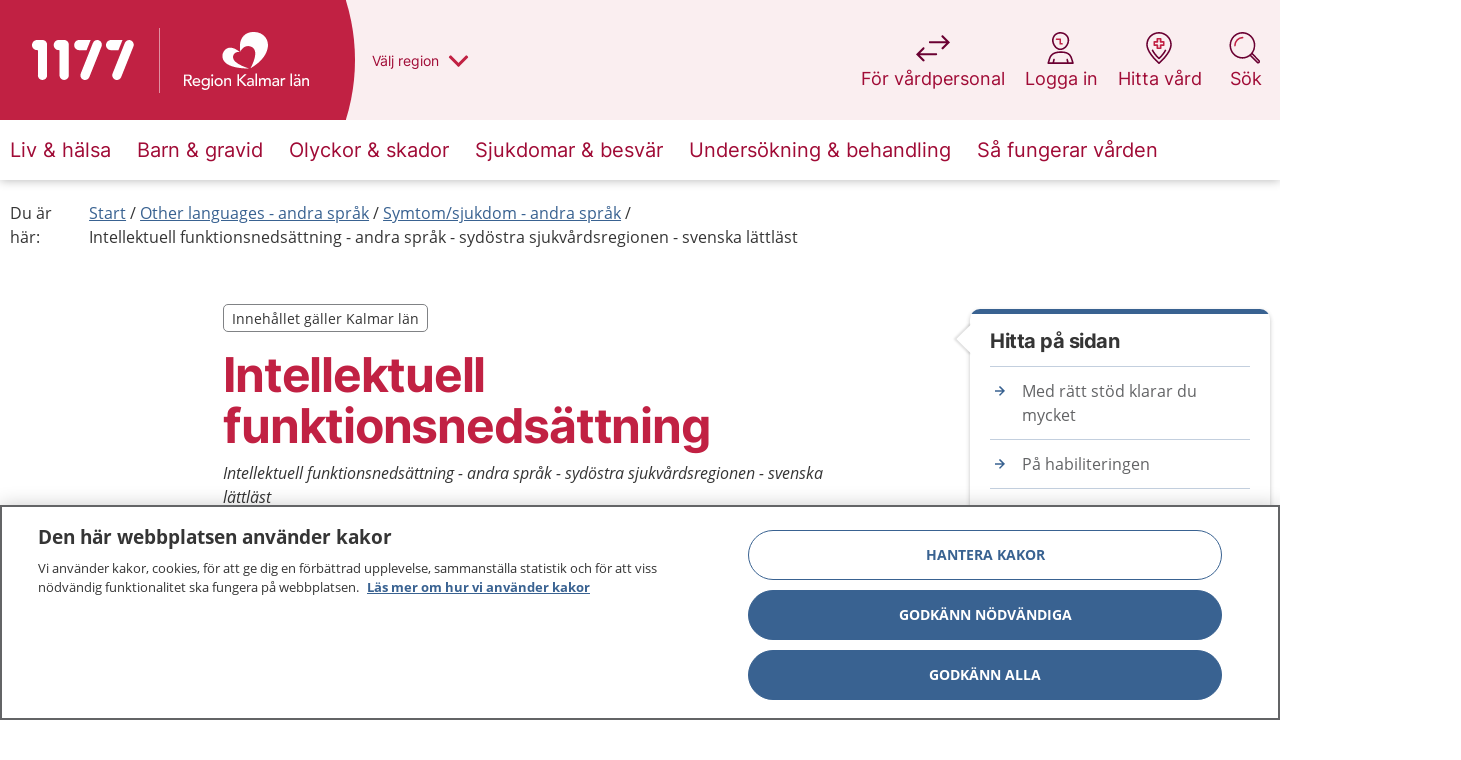

--- FILE ---
content_type: text/html; charset=utf-8
request_url: https://www.1177.se/sv-se-x-ll/Kalmar-lan/other-languages/other-languages/symtomsjukdom---andra-sprak/intellektuell-funktionsnedsattning/
body_size: 95395
content:

<!DOCTYPE html>
<!--[if IE 9]>    <html class="ie ie9 js-off" lang="sv-SE-x-ll" dir="ltr"> <![endif]-->
<!--[if gt IE 9]><!-->
<html class="js-off" lang="sv-SE-x-ll" dir="ltr">
<!--<![endif]-->
<head>
    <meta charset="utf-8" />
        <link rel="preload" href="/build/1177/static/css/app.47d99de3.css" as="style" />
    
    <script src="/static/js/scripttemplates/otSDKStub.js" type="text/javascript" charset="UTF-8" data-document-language="true" data-domain-script="0041e307-71ab-4433-9af4-6bbabffdfeea" crossorigin="anonymous"></script>
    <script type="text/javascript">function OptanonWrapper() { }</script>

    
    <script>dataLayer = [];

dataLayer.push({
  'pageType': "Artikelsida",
  'pageID': "160899",
  'theme': "",
  'categories': [],
  'regionVal': "Kalmar län",
});

var _mtm = window._mtm = window._mtm || [];
_mtm.push({ 'mtm.startTime': (new Date().getTime()), 'event': 'mtm.Start' });
var d = document, g = d.createElement('script'), s = d.getElementsByTagName('script')[0];
g.type = 'text/javascript'; g.async = true; g.src = '/static/js/pwttm.js?v=1'; s.parentNode.insertBefore(g, s);</script>

    <meta http-equiv="X-UA-Compatible" content="IE=edge" />
    <meta name="viewport" content="width=device-width, initial-scale=1.0" />
    <meta name="application-name" content="1177" data-server="1" />

    <link rel="apple-touch-icon" sizes="57x57" href="/build/1177/static/favicons/apple-touch-icon-57x57.png" />
    <link rel="apple-touch-icon" sizes="114x114" href="/build/1177/static/favicons/apple-touch-icon-114x114.png" />
    <link rel="apple-touch-icon" sizes="72x72" href="/build/1177/static/favicons/apple-touch-icon-72x72.png" />
    <link rel="apple-touch-icon" sizes="144x144" href="/build/1177/static/favicons/apple-touch-icon-144x144.png" />
    <link rel="apple-touch-icon" sizes="60x60" href="/build/1177/static/favicons/apple-touch-icon-60x60.png" />
    <link rel="apple-touch-icon" sizes="120x120" href="/build/1177/static/favicons/apple-touch-icon-120x120.png" />
    <link rel="apple-touch-icon" sizes="76x76" href="/build/1177/static/favicons/apple-touch-icon-76x76.png" />
    <link rel="apple-touch-icon" sizes="152x152" href="/build/1177/static/favicons/apple-touch-icon-152x152.png" />
    <link rel="icon" type="image/png" href="/build/1177/static/favicons/favicon-196x196.png" sizes="196x196" />
    <link rel="icon" type="image/png" href="/build/1177/static/favicons/favicon-96x96.png" sizes="96x96" />
    <link rel="icon" type="image/png" href="/build/1177/static/favicons/favicon-32x32.png" sizes="32x32" />
    <link rel="icon" type="image/png" href="/build/1177/static/favicons/favicon-16x16.png" sizes="16x16" />
    <link rel="icon" type="image/png" href="/build/1177/static/favicons/favicon-128x128.png" sizes="128x128" />
    <meta name="msapplication-TileColor" content="#FFFFFF" />
    <meta name="msapplication-TileImage" content="/build/1177/static/favicons/mstile-144x144.png" />
    <meta name="msapplication-square70x70logo" content="/build/1177/static/favicons/mstile-70x70.png" />
    <meta name="msapplication-square150x150logo" content="/build/1177/static/favicons/mstile-150x150.png" />
    <meta name="msapplication-wide310x150logo" content="/build/1177/static/favicons/mstile-310x150.png" />
    <meta name="msapplication-square310x310logo" content="/build/1177/static/favicons/mstile-310x310.png" />

    <meta property="og:title" content="Intellektuell funktionsneds&#228;ttning" />

    <meta property="og:type" content="article" />


    <meta property="og:url" content="https://www.1177.se/Jonkopings-lan/other-languages/other-languages/symtomsjukdom---andra-sprak/intellektuell-funktionsnedsattning/" />

    <meta property="og:description" content="Ofta s&#228;ger man bara IF om 
intellektuell funktionsneds&#228;ttning.
" />

    <meta property="og:locale" content="sv-SE-x-ll" />

    <meta property="og:site_name" content="1177" />

    <link rel="canonical" href="https://www.1177.se/Jonkopings-lan/other-languages/other-languages/symtomsjukdom---andra-sprak/intellektuell-funktionsnedsattning/" />
    <meta name="description" content="Ofta s&#228;ger man bara IF om 
intellektuell funktionsneds&#228;ttning.
">



    


    <link rel="manifest" href="/build/1177/manifest.json?v=280338798">
    <meta name="theme-color" content="#C12143" />

    <title>Intellektuell funktionsneds&#228;ttning - syd&#246;stra - 1177</title>
    

    <link rel="preload" href="/build/1177/static/media/inter-v3-latin-regular.woff2" as="font" type="font/woff2" crossorigin />
    <link rel="preload" href="/build/1177/static/media/inter-v3-latin-700.woff2" as="font" type="font/woff2" crossorigin />
    <link rel="preload" href="/build/1177/static/media/open-sans-v15-latin-regular.woff2" as="font" type="font/woff2" crossorigin />
    <link rel="preload" href="/build/1177/static/media/open-sans-v15-latin-300.woff2" as="font" type="font/woff2" crossorigin />


<style>
@font-face{font-display:swap;font-family:Inter;font-style:normal;font-weight:400;src:url(/build/1177/static/media/inter-v3-latin-regular.eot);src:local(""),url(/build/1177/static/media/inter-v3-latin-regular.eot?#iefix) format("embedded-opentype"),url(/build/1177/static/media/inter-v3-latin-regular.woff2) format("woff2"),url(/build/1177/static/media/inter-v3-latin-regular.woff) format("woff"),url(/build/1177/static/media/inter-v3-latin-regular.ttf) format("truetype"),url([data-uri]#Inter) format("svg");unicode-range:u+000-5ff}@font-face{font-display:swap;font-family:Inter;font-style:normal;font-weight:700;src:url(/build/1177/static/media/inter-v3-latin-700.eot);src:local(""),url(/build/1177/static/media/inter-v3-latin-700.eot?#iefix) format("embedded-opentype"),url(/build/1177/static/media/inter-v3-latin-700.woff2) format("woff2"),url(/build/1177/static/media/inter-v3-latin-700.woff) format("woff"),url(/build/1177/static/media/inter-v3-latin-700.ttf) format("truetype"),url([data-uri]#Inter) format("svg");unicode-range:u+000-5ff}@font-face{font-display:swap;font-family:Open Sans;font-style:normal;font-weight:400;src:url(/build/1177/static/media/open-sans-v15-latin-regular.eot);src:local("Open Sans Regular"),local("OpenSans-Regular"),url(/build/1177/static/media/open-sans-v15-latin-regular.eot?#iefix) format("embedded-opentype"),url(/build/1177/static/media/open-sans-v15-latin-regular.woff2) format("woff2"),url(/build/1177/static/media/open-sans-v15-latin-regular.woff) format("woff"),url(/build/1177/static/media/open-sans-v15-latin-regular.ttf) format("truetype");unicode-range:u+000-5ff}@font-face{font-display:swap;font-family:Open Sans;font-style:normal;font-weight:300;src:url(/build/1177/static/media/open-sans-v15-latin-300.eot);src:local("Open Sans Light"),local("OpenSans-Light"),url(/build/1177/static/media/open-sans-v15-latin-300.eot?#iefix) format("embedded-opentype"),url(/build/1177/static/media/open-sans-v15-latin-300.woff2) format("woff2"),url(/build/1177/static/media/open-sans-v15-latin-300.woff) format("woff"),url(/build/1177/static/media/open-sans-v15-latin-300.ttf) format("truetype");unicode-range:u+000-5ff}html{-webkit-text-size-adjust:100%}body.no-scroll{overflow:hidden}.child-overflow-visible>*,.overflow-visible{overflow:visible}div.row.u-columns.u-columns--is-listview>.columns>.c-teaser,div.row.u-flexwrap.u-flexwrap--is-listview>.columns>.c-teaser{border-bottom:none;border-radius:25px;height:auto;min-height:20px}.u-flexwrap{display:flex;flex-wrap:wrap;position:relative}.u-flexwrap--center{justify-content:center}@media print,screen and (min-width:40em){.u-flexwrap>.columns.medium-6:nth-child(n+3){margin-top:20px}}@media print,screen and (min-width:64.0625em){.u-flexwrap>.columns.medium-6:nth-child(n+3){margin-top:0}.u-flexwrap>.columns.large-3:nth-child(n+5){margin-top:20px}}@media print,screen and (min-width:40em){.u-flexwrap--is-listview>.columns.large-3{width:50%}}.u-flexwrap--is-listview>.columns.large-3:nth-child(n+3),.u-flexwrap--is-listview>.columns.large-3:nth-child(n+5){margin-top:0}.u-flexwrap>[data-epi-property-name]{display:flex;flex-wrap:wrap;justify-content:center;width:100%}.u-flexwrap>[data-epi-property-name]>.columns{margin-bottom:10px}@media print,screen and (min-width:40em){.u-flexwrap>[data-epi-property-name]>.columns{margin-bottom:20px}}.u-article-main{display:flex}.u-article-main .u-right-col{margin-left:auto;padding-top:50px}[dir=rtl] .u-article-main .u-right-col{margin-left:0;margin-right:auto}@media print{.u-article-main .u-right-col{display:none}}@supports(-moz-appearance:none){@media print{.u-article-main{display:block!important}}}@media print{.u-article-main ol{counter-reset:revert}}.u-100-height{display:none;flex-flow:column;height:100%;position:relative;width:100%}@media print,screen and (min-width:64.0625em){.u-100-height{display:flex}}.u-search-page{margin-top:0}.u-search-page,.u-search-page .c-searchlist__heading,.u-search-page h1,.u-search-page h2,.u-search-page p{text-align:left}@media print,screen and (min-width:40em){.u-search-page h1,.u-search-page header p{text-align:center}}.u-columns{column-gap:0;float:none!important;text-align:left}.u-columns>.columns{display:inline-block;float:none!important;page-break-inside:avoid;vertical-align:top;width:100%}.u-columns>.columns>.c-teaser{margin-bottom:20px;margin-top:5px;width:100%}@media print,screen and (min-width:64.0625em){.u-columns>.columns>.c-teaser{min-height:200px}}@media print,screen and (min-width:40em){.u-columns--is-listview{column-count:2!important}}.u-columns--is-listview>.columns>.c-teaser{border-radius:25px}@media print,screen and (min-width:64.0625em){.u-columns--is-listview>.columns>.c-teaser{min-height:unset}}@media print,screen and (min-width:40em){.u-columns>.columns{width:33.33333%}.u-columns--gt-3{column-count:3;column-fill:balance}.u-columns--gt-3>.columns{width:100%}}@media print,screen and (min-width:64.0625em){.u-columns>.columns{display:inline-block;width:25%}.u-columns--gt-3{column-count:unset;column-fill:unset}}@media print and (-ms-high-contrast:none),screen and (min-width:64.0625em)and (-ms-high-contrast:active),screen and (min-width:64.0625em)and (-ms-high-contrast:none){.u-columns--gt-3{column-count:auto;column-fill:auto}}@media print,screen and (min-width:64.0625em){.u-columns--gt-3>.columns{display:inline-block;width:25%}.u-columns--gt-3>.c-teaser{min-height:unset}.u-columns--gt-4{column-count:4}.u-columns--gt-4>.columns{width:100%}}.epi-editContainer .u-columns,.is-inedit .u-columns{column-count:auto;column-gap:normal}.u-columns>[data-epi-property-name]{column-count:1;column-fill:balance;column-gap:0;float:none!important}@media print,screen and (min-width:40em){.u-columns>[data-epi-property-name]{column-count:3}}@media print,screen and (min-width:64.0625em){.u-columns>[data-epi-property-name]{column-count:4}}.u-columns>[data-epi-property-name]>.columns{display:block;float:none!important;margin-bottom:15px;page-break-inside:avoid;width:100%}.u-columns>[data-epi-property-name]>.columns>.c-teaser{margin-bottom:5px;margin-top:5px;width:100%}@media (-ms-high-contrast:none),screen and (-ms-high-contrast:active){.u-columns>.columns,.u-columns>[data-epi-property-name]>.columns{display:inline-block}}@supports(-ms-ime-align:auto){.u-columns>.columns,.u-columns>[data-epi-property-name]>.columns{display:inline-block}}.u-text-center{text-align:center}.main-wrapper{min-height:80vh;position:relative}@media print{.main-wrapper{margin:40px auto 0;width:52rem}.row{margin:0!important}#chat-container,.\31 177-bai-chat{display:none}}@media print{@page :first{margin:1cm 17% 2cm 17%}@page{margin:2cm 17%}}button{-webkit-font-smoothing:antialiased;-moz-osx-font-smoothing:grayscale;-moz-appearance:none;-webkit-appearance:none;border:none;font-family:Inter,arial,sans-serif;text-rendering:optimizeLegibility}fieldset{border:none;padding:0}html{box-sizing:border-box}*,:after,:before{box-sizing:inherit}body{background:#fff;color:#353535;font-family:Open Sans,arial,sans-serif;font-size:1rem;font-stretch:normal;font-style:normal;font-weight:400;letter-spacing:normal;line-height:1.5;margin:0;overflow-x:hidden;padding:0}body :lang(ti-ER){font-family:Noto Sans Ethiopic,Open Sans,arial,sans-serif}.row{margin-left:auto;margin-right:auto;max-width:80rem}.row:after,.row:before{content:" ";display:table;flex-basis:0;order:1}.row:after{clear:both}.row.expanded{margin-left:0;margin-right:0;max-width:none}.columns{padding-left:.4375rem;padding-right:.4375rem}@media print,screen and (min-width:40em){.columns{padding-left:.5625rem;padding-right:.5625rem}}@media print,screen and (min-width:64.0625em){.columns{padding-left:.625rem;padding-right:.625rem}}.show-for-sr,.show-on-focus{clip:rect(0,0,0,0);border:0;-webkit-clip-path:inset(50%);clip-path:inset(50%);height:1px;overflow:hidden;padding:0;position:absolute!important;white-space:nowrap;width:1px}.hide-for-large{display:block}@media print,screen and (min-width:64.0625em){.hide-for-large{display:none}}.show-for-large{display:none}@media print,screen and (min-width:64.0625em){.show-for-large{display:block}}.c-alertlist,.c-footer,.c-reading-aid,.main{opacity:0;transition:opacity .15s ease}@media print,screen and (min-width:40em){.main{min-height:450px}}@media print,screen and (min-width:64.0625em){.main{min-height:700px}}.c-accessibility-nav,.c-reading-aid{display:none}.c-buildinfo{background-color:#a00b36;border-bottom:5px solid #6a0032;color:#fff;font-family:Open Sans,arial,sans-serif;list-style:none;margin:0;padding:0;position:fixed;width:100%;z-index:9999}.c-buildinfo__list{display:flex;justify-content:space-between;margin:0}.c-buildinfo__list li{display:none;margin:0 10px 0 0;padding:6px 4px 6px 0}.c-buildinfo__list li span{font-weight:700}.c-buildinfo__list li.visible-mobile{display:block;margin:0 10px}@media print,screen and (min-width:40em){.c-buildinfo__list li{display:inline-block}}#__ba_panel{display:none}.regions{background-color:#f1f2f2;margin:0;opacity:0;padding:25px 0 30px;transition:.3s ease}@media print,screen and (min-width:40em){.regions{padding:60px 0 50px}}@media print,screen and (min-width:64.0625em){.regions{padding:50px 0 60px}}.regions-outer-wrapper{box-shadow:0 0 10px 0 #0003;position:relative;z-index:4}@media print{.regions-outer-wrapper{display:none}}.regions__container-wrapper{display:flex}.regions__wrapper{margin:0 auto;padding:0 20px;width:100%}@media print,screen and (min-width:64.0625em){.regions__wrapper{background-image:url(/build/1177/static/media/sweden-map.179cf8ae..png);background-position:top 40px right 22px;background-repeat:no-repeat}}@media print,screen and (min-width:40em){.regions__wrapper{width:490px}}@media print,screen and (min-width:64.0625em){.regions__wrapper{position:relative;width:880px}}.regions__header{align-items:flex-start;flex-direction:column;justify-content:center}@media print,screen and (min-width:64.0625em){.regions__header{display:flex}}.regions__header p{margin:0 0 20px}.regions__heading{font-size:1.5rem;line-height:1.25;margin:10px 0 30px;padding-right:40px}@media print,screen and (min-width:40em){.regions__heading{padding-right:0}}.regions__container{margin:0 auto}.regions__list{column-count:1;list-style:none;margin:0;padding:0;width:100%}@media print,screen and (min-width:40em){.regions__list{column-count:2;margin:0 0 25px}}@media print,screen and (min-width:64.0625em){.regions__list{column-count:3;float:left;list-style:none;width:630px}}.regions__listitem{border-bottom:1px solid #69052f4d;font-family:Inter,arial,sans-serif;padding:2px 0;page-break-inside:avoid}.regions__listitem:first-child{border-top:1px solid #6a00324d}@media print,screen and (min-width:40em)and (max-width:64.06125em){.regions__listitem:nth-child(12){border-top:1px solid #6a00324d}}@media print,screen and (min-width:64.0625em){.regions__listitem:nth-child(7n+1){border-top:1px solid #6a00324d}}.regions__listitem__button{background-color:#0000;color:#a00b36;cursor:pointer;display:inline-block;font-size:1rem;line-height:1.2;padding:10px 0 10px 25px;position:relative;text-align:left;text-decoration:none;width:100%}.regions__listitem__button:focus{outline:2px solid #636466;outline-offset:0}@media print,screen and (min-width:64.0625em){.regions__listitem__button:active:before,.regions__listitem__button:focus:before,.regions__listitem__button:hover:before{color:#fff}.regions__listitem__button:active:after,.regions__listitem__button:focus:after,.regions__listitem__button:hover:after{content:""}}.regions__listitem__button.no-border{border-bottom:none;float:left;width:auto}.regions__close{align-items:center;display:flex;justify-content:center}.regions__close-btn{background:#0000;border:1px solid #c12143;border-radius:30px;cursor:pointer;height:40px;width:163px}.regions__close-btn:before{color:#a00b36;font-size:2.25rem}.regions__close-btn:focus{outline:2px solid #636466;outline-offset:0}@media print,screen and (min-width:40em){.regions__close-btn{border:none;cursor:pointer;left:90%;position:absolute;top:50px;width:50px}.regions__close-btn:before{speak:never;-webkit-font-smoothing:antialiased;-moz-osx-font-smoothing:grayscale;display:inline-block;font-family:fontello;font-style:normal;font-variant:normal;font-weight:400;line-height:1em;margin-right:.2em;text-align:center;text-decoration:inherit;text-transform:none;width:1em}[dir=rtl] .regions__close-btn:before{margin-left:.2em;margin-right:0}.regions__close-btn:before{content:"\e84e"}}.regions__close-btn-text{color:#c12143;font-weight:700}@media print,screen and (min-width:40em){.regions__close-btn-text{display:none}}.regions__footer{color:#a00b36;float:left;margin-left:25px}@media print,screen and (min-width:64.0625em){.regions__footer{margin-right:200px}}.regions__footer p{font-size:.875rem}.regions legend{display:none}.region-logo{border-left:none;height:34px;left:70px;position:absolute;right:40px;top:0;z-index:3}@media print,screen and (min-width:40em){.region-logo{right:70px}}@media print,screen and (min-width:64.0625em){.region-logo{height:120px;left:159px;right:auto;width:auto}}.region-logo__container{float:left;height:50px;min-width:0;padding:8px 10px;position:relative;width:100%}@media print,screen and (min-width:64.0625em){.region-logo__container{background-color:#c12143;height:120px;max-width:300px;padding:0 25px 0 0;width:auto}.header--has-region .region-logo__container{padding:30px 35px 25px 25px}.header--has-region .region-logo__container:before{opacity:1}}@media print{.region-logo__container{background-color:#0000;padding:0!important;width:0}}.region-logo__container:before{speak:never;background-color:#ffffff80;content:"";height:34px;left:0;opacity:1;position:absolute;top:8px;transition:opacity .2s ease;width:1px;z-index:2}@media print,screen and (min-width:64.0625em){.region-logo__container:before{height:65px;opacity:0;top:28px}}@media print{.region-logo__container:before{background-color:#1a171b;opacity:1}}.region-logo__container:after{clip:rect(125px,300px,175px,290px);speak:never;background-color:#c12143;border-radius:100%;content:"";height:300px;margin-top:-125px;position:absolute;right:0;top:0;width:300px;z-index:1}@media print,screen and (min-width:64.0625em){.region-logo__container:after{clip:rect(140px,400px,260px,390px);height:400px;left:auto;margin-top:-200px;right:-9px;top:50%;width:400px}}@media print{.region-logo__container:after{background-color:#0000}}.region-logo__img{height:32px;left:0;min-width:80px;opacity:0;position:absolute;top:1px;transition:opacity .2s ease}@media print,screen and (min-width:64.0625em){.region-logo__img{height:60px;left:25px;max-width:220px;top:30px}}.region-logo__img--is-visible{opacity:1;position:relative}@media print,screen and (min-width:64.0625em){.region-logo__img--is-visible{left:0;top:0}}@media print,screen and (max-width:39.99875em){.region-logo__img__vastragotaland{height:27px;top:5px}}@media print,screen and (min-width:40em)and (max-width:64.06125em){.region-logo__img__vastragotaland{height:27px;top:5px}}@media print,screen and (max-width:39.99875em){.region-logo__img__stockholm{height:24px;top:5px}}@media print,screen and (min-width:40em)and (max-width:64.06125em){.region-logo__img__stockholm{height:24px;top:5px}}.region-picker{height:0;max-height:0;opacity:0;overflow:hidden;transition:.3s ease;visibility:hidden}.region-picker:focus{outline:none}.region-picker--is-expanded{height:auto;max-height:2000px;opacity:1;transition:.3s ease;visibility:visible}.region-picker__focus{color:#c12143}.region-picker__focus:active,.region-picker__focus:focus{color:#c12143;outline:none}.header{transition:padding-top .2s ease-in-out}@media print,screen and (min-width:64.0625em){.header--search-is-open{padding-top:140px}}.c-header{position:relative;z-index:3}.c-header--showbuildinfo{padding-top:2.3125rem}.c-header__top{box-shadow:0 2px 4px 0 #35353533;float:left;min-height:50px;position:relative;transition:all .3s ease;width:100%}@media print{.c-header__top{height:90px;min-height:auto!important}}@media print,screen and (min-width:40em){.c-header__top{min-height:50px}}@media print,screen and (min-width:64.0625em){.c-header__top{box-shadow:none}}.c-header__top:after{bottom:0;content:"";left:0;position:absolute;right:0;top:0;z-index:1}@media print,screen and (min-width:64.0625em){.c-header__top:after{box-shadow:none}}.c-header__top__inner{min-height:50px;position:relative;z-index:2}@media print{.c-header__top__inner{height:90px;min-height:auto!important}}@media print,screen and (min-width:40em){.c-header__top__inner{min-height:50px}}@media print,screen and (min-width:64.0625em){.c-header__top__inner{min-height:120px}}.c-header__main{margin-left:auto;margin-right:auto;max-width:80rem;padding-left:20px;padding-right:7px;width:100%;z-index:2}@media print{.c-header__main{padding:0!important}}@media print,screen and (min-width:64.0625em){.c-header__main{padding-left:.625rem;padding-right:.625rem;width:100%}}.c-header__logo{display:block;float:left;position:relative;z-index:3}@media print{.c-header__logo{margin-top:5px!important}}@media print,screen and (min-width:40em){.c-header__logo{height:53px;margin-top:26px}}.c-header__logo img,.c-header__logo svg{height:100%;object-fit:contain;position:relative;top:-2px;width:100%}.c-header__navigation{clear:both}.c-header__navigation--is-full-overlay .c-mobilenav-wrapper{height:100vh;overflow:scroll;position:fixed;width:100%;z-index:999}.c-header__navigation--is-full-overlay .c-mobilenav .c-header__burger>.lines-button{top:-5px}.c-header__navigation--is-full-overlay .c-mobilenav__header{align-items:center;display:flex;justify-content:space-between;padding:5px 20px 30px}.c-header__navigation--is-full-overlay .c-mobilenav__header h2{font-size:1.625rem;margin:0}.c-header__message{padding:25px 0 0}.c-header__message .c-alert{margin-bottom:0}.c-header__message .c-alert:not(:first-of-type){margin-top:25px}@media print,screen and (min-width:64.0625em){.c-header--is-navigation .c-header__top{position:relative}}.c-header--visible{left:0;right:0;top:0}.c-header--hidden,.c-header--visible{position:fixed;transition:all .3s linear}.c-header--hidden{top:-60px}@media print{.c-header{background:#0000;margin:0 auto;width:52rem}}.c-header__top__inner{background:#faeef0}.c-header__top__inner:after{background:#c12143;content:"";height:100%;left:0;position:absolute;right:49px;top:0}@media print,screen and (min-width:40em){.c-header__top__inner:after{right:79px}}@media print,screen and (min-width:64.0625em){.c-header__top__inner:after{right:50%}}@media print{.c-header__top__inner,.c-header__top__inner:after{background:#0000}}.c-header__main{max-width:82.8125rem;position:relative}@media print,screen and (min-width:64.0625em){.c-header__main:after{background:#faeef0;content:"";height:100%;left:10px;margin:0 auto;max-width:1280px;position:absolute;right:10px;top:0;z-index:2}}@media print{.c-header__main,.c-header__main:after{background:#0000}}.c-header__search-mobile{background-color:#0000;padding:0;position:absolute;right:0;top:0;z-index:2}@media print,screen and (min-width:40em)and (max-width:64.06125em){.c-header__search-mobile{width:70px}}.c-header__search-mobile:focus{outline:2px solid #636466;outline-offset:-4px}.c-header__search-mobile .search-icon{display:inline-block;padding:23px 20px;position:relative}.c-header__search-mobile .search-icon:before{background-image:url("data:image/svg+xml;charset=utf-8,%3Csvg width='33' height='32' fill='none' xmlns='http://www.w3.org/2000/svg'%3E%3Cg fill-rule='evenodd' clip-rule='evenodd'%3E%3Cpath d='M13.842 0C6.473 0 .5 5.973.5 13.342c0 7.368 5.973 13.341 13.342 13.341 2.957 0 5.69-.962 7.902-2.591l6.828 6.828a2.005 2.005 0 0 0 2.835-.013c.779-.778.8-2.047.013-2.835l-6.828-6.828a13.282 13.282 0 0 0 2.591-7.902C27.183 5.973 21.21 0 13.842 0ZM2.1 13.342C2.1 6.857 7.357 1.6 13.842 1.6c6.484 0 11.741 5.257 11.741 11.742 0 6.484-5.257 11.741-11.741 11.741-6.485 0-11.742-5.257-11.742-11.741Zm21.464 9.136a13.45 13.45 0 0 1-.585.585l6.725 6.726a.405.405 0 0 0 .572-.013c.17-.17.16-.426.013-.572l-6.726-6.726Z' fill='%236A0032'/%3E%3Cpath d='M5.3 13.6a8.8 8.8 0 0 1 8.8-8.8.8.8 0 0 1 0 1.6 7.2 7.2 0 0 0-7.2 7.2.8.8 0 0 1-1.6 0Z' fill='%23C12143'/%3E%3C/g%3E%3C/svg%3E");background-repeat:no-repeat;background-size:26px;content:"";height:26px;left:5px;position:absolute;top:12px;width:26px}[aria-expanded=true] .c-header__search-mobile .search-icon{background-color:#fff;border-bottom-left-radius:20px;border-bottom-right-radius:20px;box-shadow:0 4px 6px 0 #35353533}@media print,screen and (min-width:64.0625em){.c-header__search-mobile{display:none}.c-header__navigation{background:#fff;box-shadow:0 0 10px 0 #0000004d}}.c-header__burger{border:none;cursor:pointer;position:absolute;right:4px;top:3px;z-index:2}.c-header__burger__text{font-size:1rem;margin-right:10px}[dir=rtl] .c-header__burger{left:17px;right:auto}@media print,screen and (min-width:40em){.c-header__burger{top:3px}}@media print,screen and (min-width:64.0625em){.c-header__burger{display:none}}.lines-button{cursor:pointer;position:relative;top:-3px;transition:.3s;user-select:none}@media print,screen and (min-width:40em){.lines-button{top:-3px}}.lines-button:active{transition:0s}.lines{background:#a00b36;border-radius:2px;display:inline-block;height:2px;position:relative;transition:.3s;width:21px}@media print,screen and (min-width:40em){.lines{height:3px;width:30px}}.lines:after,.lines:before{background:#a00b36;border-radius:2px;content:"";display:inline-block;height:2px;left:0;position:absolute;-webkit-transform-origin:1.5px center;transform-origin:1.5px center;transition:.3s;width:21px}@media print,screen and (min-width:40em){.lines:after,.lines:before{height:3px;-webkit-transform-origin:2.1428571429px center;transform-origin:2.1428571429px center;width:30px}}.lines:before{top:6px}@media print,screen and (min-width:40em){.lines:before{top:8px}}.lines:after{top:-6px}@media print,screen and (min-width:40em){.lines:after{top:-8px}}.lines-button.close{-webkit-transform:scale3d(.8,.8,.8);transform:scale3d(.8,.8,.8)}.lines-button.arrow.close .lines:after,.lines-button.arrow.close .lines:before{top:0;width:11.6666666667px}@media print,screen and (min-width:40em){.lines-button.arrow.close .lines:after,.lines-button.arrow.close .lines:before{width:16.6666666667px}}.lines-button.arrow.close .lines:before{-ms-transform:rotate(40deg);-webkit-transform:rotate(40deg);transform:rotate(40deg)}.lines-button.arrow.close .lines:after{-ms-transform:rotate(-40deg);-webkit-transform:rotate(-40deg);transform:rotate(-40deg)}.lines-button.arrow-up.close{-webkit-transform:scale3d(.8,.8,.8) rotate(90deg);transform:scale3d(.8,.8,.8) rotate(90deg)}.lines-button.minus.close .lines:after,.lines-button.minus.close .lines:before{top:0;-webkit-transform:none;transform:none;width:21px}@media print,screen and (min-width:40em){.lines-button.minus.close .lines:after,.lines-button.minus.close .lines:before{width:30px}}.lines-button.x.close .lines{background:#0000}.lines-button.x.close .lines:after,.lines-button.x.close .lines:before{top:0;-ms-transform-origin:50% 50%;-webkit-transform-origin:50% 50%;transform-origin:50% 50%;width:21px}@media print,screen and (min-width:40em){.lines-button.x.close .lines:after,.lines-button.x.close .lines:before{width:30px}}.lines-button.x.close .lines:before{-ms-transform:rotate(45deg);-webkit-transform:rotate(45deg);transform:rotate(45deg)}.lines-button.x.close .lines:after{-ms-transform:rotate(-45deg);-webkit-transform:rotate(-45deg);transform:rotate(-45deg)}.c-header__burger{background:#0000;padding:15px 6px}.c-header__burger:focus{outline:2px solid #636466;outline-offset:0}@media print,screen and (min-width:40em){.c-header__burger{right:12px}}.header-tools{background:#faeef0;box-shadow:0 2px 4px 0 #35353533;margin:0 auto;max-width:80rem;width:100%}@media print,screen and (min-width:64.0625em){.header-tools{background:#0000;box-shadow:none;padding-left:.625rem;padding-right:.625rem;position:relative}}@media print{.header-tools{display:none}}.header-tools__burger{background-color:#0000;font-size:.875rem;height:100%;padding:15px 0;width:100%}.header-tools__burger:focus{outline:2px solid #636466;outline-offset:-2px}.header-tools__burger .lines-button{margin-right:5px}.header-tools__burger span{color:#a00b36}.header-tools__list{align-items:flex-start;display:flex;margin:0;padding:0;width:100%;z-index:3}@media print,screen and (min-width:64.0625em){.header-tools__list{padding:0;position:absolute;right:10px;top:31px;width:auto}}.header-tools__list__item{-webkit-font-smoothing:antialiased;-moz-osx-font-smoothing:grayscale;border-right:1px solid #a00b3633;color:#a00b36;display:inline-block;font-family:Inter,arial,sans-serif;font-size:.875rem;font-weight:400;height:50px;text-align:center;text-rendering:optimizeLegibility;width:33.3%}@media print,screen and (min-width:64.0625em){.header-tools__list__item{border-right:none;font-size:1.125rem;height:80px;margin-left:20px;width:auto}}.header-tools__list__item:last-child{border:none}.header-tools__list__item--is-expanded{background-color:#fff}@media print,screen and (min-width:64.0625em){.header-tools__list__item--is-expanded{background-color:#0000}}.header-tools__list__item__button{padding:0 7px}.header-tools__list__item__button,.header-tools__list__item__link{align-items:center;background:#0000;cursor:pointer;display:flex;height:100%;justify-content:center;text-decoration:none;width:100%}.header-tools__list__item__button:focus,.header-tools__list__item__link:focus{outline:2px solid #a00b36;outline-offset:0}@media print,screen and (min-width:64.0625em){.header-tools__list__item__button,.header-tools__list__item__link{width:auto}.header-tools__list__item__button:focus,.header-tools__list__item__link:focus{outline:2px solid #636466;outline-offset:4px}.header-tools__list__item__button,.header-tools__list__item__link{flex-direction:column}}.header-tools__list__item__button--search-desktop,.header-tools__list__item__link--search-desktop{display:none}@media print,screen and (min-width:64.0625em){.header-tools__list__item__button--search-desktop,.header-tools__list__item__link--search-desktop{display:flex}}.header-tools__list__item__button--search-mobile,.header-tools__list__item__link--search-mobile{display:flex}@media print,screen and (min-width:64.0625em){.header-tools__list__item__button--search-mobile,.header-tools__list__item__link--search-mobile{display:none}}.header-tools__list__item__button span,.header-tools__list__item__link span{color:#a00b36;display:inline-block;font-family:Inter,arial,sans-serif;font-size:.875rem;font-weight:400;height:100%;line-height:1.5;padding:15px 0;text-align:center}@media print,screen and (min-width:64.0625em){.header-tools__list__item__button span,.header-tools__list__item__link span{font-size:1.125rem;padding:0;width:100%}}.header-tools__list__item__button i,.header-tools__list__item__link i{background-position:0;background-repeat:no-repeat;background-size:30px 30px;display:inline-block;margin-right:5px;padding:15px;top:0}@media print,screen and (min-width:64.0625em){.header-tools__list__item__button i,.header-tools__list__item__link i{background-size:32px 32px;display:block;margin:0;padding:17px}}.header-tools__list__item--find-care .find-care-icon{background-image:url("data:image/svg+xml;charset=utf-8,%3Csvg width='40' height='40' fill='none' xmlns='http://www.w3.org/2000/svg'%3E%3Cpath d='M28.905 23.424a1 1 0 0 0-1.81-.848c-.77 1.644-1.93 3.385-3.412 5.175a41.892 41.892 0 0 1-3.201 3.44l-.448.425-.034.032-.035-.032-.448-.425a41.91 41.91 0 0 1-3.2-3.44c-1.482-1.79-2.641-3.53-3.412-5.174a1 1 0 1 0-1.81.848c.862 1.84 2.127 3.724 3.68 5.601a43.891 43.891 0 0 0 3.358 3.608l.46.437.011.01.425.392.303.272a1 1 0 0 0 1.335 0l.293-.263.435-.4.01-.01.456-.433.005-.005a43.892 43.892 0 0 0 3.358-3.608c1.554-1.877 2.82-3.761 3.681-5.602Z' fill='%236A0032'/%3E%3Cpath fill-rule='evenodd' clip-rule='evenodd' d='M20 0C11.204 0 4 6.953 4 15.556c0 1.246.184 2.532.533 3.85 1.089 4.111 3.75 8.471 7.416 12.824a70.434 70.434 0 0 0 7.394 7.524 1 1 0 0 0 1.314 0l.155-.136a70.434 70.434 0 0 0 7.24-7.388c3.664-4.353 6.326-8.713 7.415-12.824.35-1.318.533-2.604.533-3.85C36 7.077 28.59 0 20 0ZM6 15.556C6 8.113 12.252 2 20 2c7.549 0 14 6.244 14 13.556 0 1.05-.155 2.162-.466 3.338-.982 3.707-3.438 7.802-7.013 12.048A68.458 68.458 0 0 1 20 37.665a68.458 68.458 0 0 1-6.521-6.723c-3.575-4.246-6.031-8.341-7.013-12.048C6.155 17.718 6 16.605 6 15.556Z' fill='%236A0032'/%3E%3Cpath fill-rule='evenodd' clip-rule='evenodd' d='M17 8.389a1 1 0 0 1 1-1h4a1 1 0 0 1 1 1v3h3a1 1 0 0 1 1 1v4a1 1 0 0 1-1 1h-3v3a1 1 0 0 1-1 1h-4a1 1 0 0 1-1-1v-3h-3a1 1 0 0 1-1-1v-4a1 1 0 0 1 1-1h3v-3Zm2 1v3a1 1 0 0 1-1 1h-3v2h3a1 1 0 0 1 1 1v3h2v-3a1 1 0 0 1 1-1h3v-2h-3a1 1 0 0 1-1-1v-3h-2Z' fill='%23C12143'/%3E%3C/svg%3E");position:relative}.header-tools__list__item--search{display:none}@media print,screen and (min-width:64.0625em){.header-tools__list__item--search{display:block}}.header-tools__list__item--search .search-icon{position:relative}.header-tools__list__item--search .search-icon:after,.header-tools__list__item--search .search-icon:before{background-color:#0000;content:"";height:2px;position:absolute;right:7px;top:12px;transition:all .2s ease-out;width:20px}@media print,screen and (min-width:64.0625em){.header-tools__list__item--search .search-icon:after,.header-tools__list__item--search .search-icon:before{right:1px;top:17px;width:34px}}.header-tools__list__item--search .search-icon--open{background-image:url("data:image/svg+xml;charset=utf-8,%3Csvg width='33' height='32' fill='none' xmlns='http://www.w3.org/2000/svg'%3E%3Cg fill-rule='evenodd' clip-rule='evenodd'%3E%3Cpath d='M13.842 0C6.473 0 .5 5.973.5 13.342c0 7.368 5.973 13.341 13.342 13.341 2.957 0 5.69-.962 7.902-2.591l6.828 6.828a2.005 2.005 0 0 0 2.835-.013c.779-.778.8-2.047.013-2.835l-6.828-6.828a13.282 13.282 0 0 0 2.591-7.902C27.183 5.973 21.21 0 13.842 0ZM2.1 13.342C2.1 6.857 7.357 1.6 13.842 1.6c6.484 0 11.741 5.257 11.741 11.742 0 6.484-5.257 11.741-11.741 11.741-6.485 0-11.742-5.257-11.742-11.741Zm21.464 9.136a13.45 13.45 0 0 1-.585.585l6.725 6.726a.405.405 0 0 0 .572-.013c.17-.17.16-.426.013-.572l-6.726-6.726Z' fill='%236A0032'/%3E%3Cpath d='M5.3 13.6a8.8 8.8 0 0 1 8.8-8.8.8.8 0 0 1 0 1.6 7.2 7.2 0 0 0-7.2 7.2.8.8 0 0 1-1.6 0Z' fill='%23C12143'/%3E%3C/g%3E%3C/svg%3E")}@media print,screen and (min-width:64.0625em){.header-tools__list__item--search .search-icon--open{top:0}}.header-tools__list__item--search .search-icon--close:after,.header-tools__list__item--search .search-icon--close:before{background-color:#a00b36}.header-tools__list__item--search .search-icon--close:before{transform:rotate(-45deg)}.header-tools__list__item--search .search-icon--close:after{transform:rotate(45deg)}@media print,screen and (min-width:64.0625em){.header-tools__list__item--burger{display:none}}.header-tools__list__item--listen{display:none;min-width:60px}.header-tools__list__item--listen .listen-icon{position:relative}.header-tools__list__item--listen .listen-icon:after,.header-tools__list__item--listen .listen-icon:before{background-color:#0000;content:"";height:2px;position:absolute;right:7px;top:12px;transition:all .2s ease-out;width:20px}@media print,screen and (min-width:64.0625em){.header-tools__list__item--listen .listen-icon:after,.header-tools__list__item--listen .listen-icon:before{right:1px;top:17px;width:34px}}.header-tools__list__item--listen .listen-icon--open{background-image:url("data:image/svg+xml;charset=utf-8,%3Csvg xmlns='http://www.w3.org/2000/svg' width='33' height='32' fill='none'%3E%3Cpath fill-rule='evenodd' clip-rule='evenodd' d='M16.624 10.954c-.339-2.542-2.961-4.26-5.206-3.367-1.19.473-2.102 1.306-2.627 2.141-.263.418-.415.812-.47 1.139-.055.33-.004.538.061.652a.376.376 0 0 0 .04.059c.09.008.217-.02.542-.1l.022-.005c.248-.062.68-.169 1.113-.084.546.106.953.47 1.205 1.028.274.605.248 1.195-.06 1.71-.263.44-.695.752-1.05.98-.18.115-.37.226-.549.33l-.023.014c-.19.111-.368.216-.538.325-.346.223-.597.427-.755.638a.8.8 0 1 1-1.28-.96c.33-.441.773-.768 1.17-1.023.202-.13.407-.25.594-.36l.012-.007c.187-.11.353-.207.506-.305.332-.212.482-.356.54-.454l.004-.006c.016-.025.042-.065-.029-.223a.54.54 0 0 0-.068-.119c-.05-.004-.158.007-.43.075l-.064.016c-.234.059-.62.157-1 .124a1.573 1.573 0 0 1-.721-.242 1.75 1.75 0 0 1-.568-.612c-.304-.53-.348-1.143-.251-1.716.097-.578.342-1.17.693-1.726.7-1.112 1.874-2.173 3.389-2.776 3.374-1.342 6.931 1.247 7.384 4.643.181 1.358-.164 2.42-.922 3.36-.71.88-1.784 1.647-2.997 2.489-.403.279-.745.687-1.088 1.192-.161.237-.314.482-.473.738l-.028.045c-.166.267-.341.547-.525.81-.36.511-.822 1.06-1.473 1.361-.697.323-1.477.307-2.338-.043a.8.8 0 0 1 .604-1.482c.545.221.852.17 1.06.073.256-.118.518-.375.837-.83.155-.22.308-.464.477-.734a23.226 23.226 0 0 1 .536-.837c.382-.564.857-1.163 1.5-1.608 1.254-.87 2.123-1.51 2.663-2.179.49-.609.702-1.234.581-2.144Z' fill='%23C12143'/%3E%3Cpath fill-rule='evenodd' clip-rule='evenodd' d='M15.863 1.838c-3.705-.807-7.841.421-9.883 3.71a.8.8 0 0 1-1.36-.843C7.102.708 12.003-.641 16.204.275c4.24.923 7.97 4.199 7.97 9.605 0 3.603-1.826 5.73-3.711 7.24-.58.466-1.21.905-1.777 1.3-.31.216-.6.418-.852.604-.782.576-1.263 1.034-1.474 1.485-.138.295-.284.682-.46 1.156l-.074.203c-.151.413-.32.873-.509 1.342-.438 1.09-1.011 2.307-1.83 3.288-.832.995-1.95 1.785-3.452 1.91-1.478.125-3.183-.407-5.177-1.73a.8.8 0 1 1 .884-1.333c1.83 1.214 3.175 1.552 4.16 1.47.96-.081 1.715-.574 2.357-1.343.654-.783 1.153-1.811 1.573-2.858.18-.445.34-.88.491-1.294l.077-.208c.17-.465.34-.915.51-1.28.4-.855 1.191-1.519 1.975-2.096.323-.238.645-.462.968-.686.528-.367 1.06-.737 1.609-1.177 1.68-1.347 3.113-3.06 3.113-5.993 0-4.5-3.045-7.244-6.712-8.042Z' fill='%236A0032'/%3E%3Cpath d='M27.85 20.99a.8.8 0 0 1 .8.8c0 5.637-4.57 10.208-10.208 10.208a.8.8 0 1 1 0-1.6 8.609 8.609 0 0 0 8.609-8.609.8.8 0 0 1 .8-.8Z' fill='%236A0032'/%3E%3Cpath d='M24.266 20.99a.8.8 0 0 1 .8.8 6.625 6.625 0 0 1-6.624 6.624.8.8 0 0 1 0-1.6 5.025 5.025 0 0 0 5.024-5.025.8.8 0 0 1 .8-.8Z' fill='%236A0032'/%3E%3Cpath d='M21.482 21.79a.8.8 0 1 0-1.6 0 1.44 1.44 0 0 1-1.44 1.44.8.8 0 1 0 0 1.6 3.04 3.04 0 0 0 3.04-3.04Z' fill='%236A0032'/%3E%3C/svg%3E")}@media print,screen and (min-width:64.0625em){.header-tools__list__item--listen .listen-icon--open{top:3px}}.header-tools__list__item--listen .listen-icon--close:after,.header-tools__list__item--listen .listen-icon--close:before{background-color:#a00b36}.header-tools__list__item--listen .listen-icon--close:before{transform:rotate(-45deg)}.header-tools__list__item--listen .listen-icon--close:after{transform:rotate(45deg)}@media print,screen and (min-width:64.0625em){.header-tools__list__item--listen{display:inline-block}}.header-tools__list__item--auth .auth-icon{background-image:url("data:image/svg+xml;charset=utf-8,%3Csvg width='40' height='40' fill='none' xmlns='http://www.w3.org/2000/svg'%3E%3Cpath fill-rule='evenodd' clip-rule='evenodd' d='M13.478 9.037a1 1 0 0 1 1-1h4.547a1 1 0 0 1 1 1v4.741h1.272a1 1 0 1 1 0 2h-2.272a1 1 0 0 1-1-1v-4.74h-3.547a1 1 0 0 1-1-1Z' fill='%23C12143'/%3E%3Cpath fill-rule='evenodd' clip-rule='evenodd' d='M18.972 0C13.495 0 8.741 4.708 8.741 10.273c0 3 1.222 6.062 3.058 8.376 1.824 2.299 4.392 4.017 7.173 4.017 3.142 0 5.971-1.598 7.99-3.898 2.018-2.3 3.297-5.378 3.297-8.495C30.259 4.446 25.229 0 18.972 0Zm-8.231 10.273c0-4.46 3.858-8.273 8.231-8.273 5.346 0 9.287 3.734 9.287 8.273 0 2.586-1.071 5.205-2.8 7.176-1.73 1.97-4.044 3.217-6.487 3.217-1.95 0-3.999-1.235-5.607-3.26-1.596-2.012-2.624-4.646-2.624-7.133ZM20.074 24.111c-5.541 0-9.5 1.083-12.15 3.642-1.89 1.823-2.716 3.592-4.001 8.002v.001l-.273.93v.002c-.226.757-.406 1.33-.594 1.87A1 1 0 0 0 4 39.889h31a1 1 0 0 0 .945-1.328c-.19-.549-.375-1.131-.592-1.87v-.001l-.333-1.144v-.001c-1.23-4.274-2.045-6.075-3.783-7.849-2.467-2.518-6.11-3.584-11.163-3.584ZM9.312 29.192c2.1-2.027 5.422-3.081 10.762-3.081 4.815 0 7.811 1.021 9.734 2.984 1.373 1.4 2.078 2.791 3.29 7.004l.334 1.15.002.004c.065.223.128.434.19.635h-4.047l-.882-3.787a1 1 0 0 0-1.948.454l.777 3.333H11.476l.777-3.333a1 1 0 0 0-1.948-.454l-.883 3.787H5.376c.061-.199.124-.408.19-.631l.002-.003.275-.938c1.263-4.336 1.972-5.68 3.47-7.124Z' fill='%236A0032'/%3E%3C/svg%3E")}.header-tools__list__item--care-giver{display:none}@media print,screen and (min-width:64.0625em){.header-tools__list__item--care-giver{display:inline-block}}.header-tools__list__item--care-giver .care-giver-icon{background-image:url("data:image/svg+xml;charset=utf-8,%3Csvg width='40' height='40' fill='none' xmlns='http://www.w3.org/2000/svg'%3E%3Cpath d='M32.057 21.255 40 13.312l-7.943-7.943a1.26 1.26 0 1 0-1.781 1.78l4.796 4.797H16.394a1.26 1.26 0 0 0 0 2.518h18.891l-5.009 5.01a1.26 1.26 0 0 0 1.781 1.78ZM0 27.417l7.943 7.943a1.26 1.26 0 1 0 1.781-1.781l-5.01-5.01h18.892a1.26 1.26 0 1 0 0-2.518H4.928l4.796-4.796a1.26 1.26 0 0 0-1.781-1.781L0 27.417Z' fill='%236A0032'/%3E%3C/svg%3E");background-size:34px 34px}.header-tools__regions{color:#fff;float:left;font-family:Inter,arial,sans-serif;font-size:.75rem;font-weight:400;height:34px;left:0;line-height:1.2;list-style:none;margin:0;padding:0 10px;position:absolute;right:0;top:8px;z-index:3}@media print,screen and (min-width:64.0625em){.header-tools__regions{border-left:none;color:#a00b36;font-size:.875rem;height:100%;left:auto;margin:auto 0 auto 20px;max-width:140px;padding:0;position:relative;right:auto;top:auto;transition:left .2s ease}}@media print{.header-tools__regions{align-items:center;display:flex;margin-left:0;max-width:200px}}.header-tools__regions__print-label{display:none}@media print{.header-tools__regions__print-label{align-items:center;border-left:1px solid #35353566;display:flex;height:70px;padding-left:40px}.header-tools__regions__print-label p{color:#c12143!important;font-size:.5rem;margin:0}}.header-tools__regions__button{background:none;color:inherit;cursor:pointer;display:block;font-size:.875rem;height:100%;position:relative;text-align:left;text-decoration:none;top:50%;transform:translateY(-50%);width:100%}.header-tools__regions__button:focus{outline:2px solid #fff;outline-offset:4px}@media print,screen and (min-width:64.0625em){.header-tools__regions__button:focus{outline:2px solid #636466;outline-offset:4px}}@media print{.header-tools__regions__button{display:none}}.header-tools__regions-picker{align-items:center;display:flex;height:100%;padding-right:25px;position:relative}@media print,screen and (min-width:64.0625em){.header-tools__regions-picker{height:auto;top:auto;transform:none}}.header-tools__regions-picker:before{background:#fff;border-radius:2px;content:"";height:8px;margin-top:-4px;position:absolute;right:10px;top:50%;transform:rotate(135deg);transition:transform .2s ease-in;width:2px}@media print,screen and (min-width:64.0625em){.header-tools__regions-picker:before{background:#c12143;height:14px;margin-top:-6px;right:8px;width:3px}}.header-tools__regions-picker:after{background:#fff;border-radius:2px;content:"";height:8px;margin-top:-4px;position:absolute;right:5px;top:50%;transform:rotate(-135deg);transition:transform .2s ease-in,left .2s ease-in;width:2px}@media print,screen and (min-width:64.0625em){.header-tools__regions-picker:after{background:#c12143;height:14px;margin-top:-6px;right:0;width:3px}}.header-tools__regions-picker--is-expanded:before{transform:rotate(-135deg)}.header-tools__regions-picker--is-expanded:after{transform:rotate(135deg)}.header--has-region .header-tools__regions-picker span{display:none}@media print,screen and (min-width:64.0625em){.header--has-region .header-tools__regions-picker span{display:inline-block}}.logo{background-color:#c12143;display:block;position:relative;z-index:3}@media print{.logo{background-color:#0000}}@media print,screen and (min-width:64.0625em){.logo{display:inline-block;height:120px}}.logo__svg{fill:#fff;height:16px;width:100%}@media print,screen and (min-width:64.0625em){.logo__svg{height:100%}}@media print{.logo__svg{fill:#c12143}}.logo__inner{height:0;position:relative}@media print,screen and (min-width:64.0625em){.logo__inner{background-color:#c12143;height:100%;padding-right:30px;transition:width .2s ease;width:150px}}@media print{.logo__inner{background-color:#0000}}.logo__link{display:block;height:22px;position:relative;top:16px;width:40px;z-index:2}.logo__link:focus{outline:2px solid #fff;outline-offset:8px}@media print,screen and (min-width:64.0625em){.logo__link{height:40px;left:22px;top:40px;width:102px}.logo__link:before{content:"";height:120px;left:-35px;position:absolute;top:-35px;width:200px}}.c-toppnav{display:none}@media print,screen and (min-width:64.0625em){.c-toppnav{display:block;list-style:none;margin:0 -6px;padding:0}}@media screen and (min-width:75em){.c-toppnav{margin:0 -10px}}.c-toppnav__item{display:inline-block;margin-bottom:0;margin-right:6px;margin-top:0;min-height:60px}[dir=rtl] .c-toppnav__item{margin-left:6px;margin-right:0}.c-toppnav__item:last-child{margin-right:0}[dir=rtl] .c-toppnav__item:last-child{margin-left:0}body:lang(so-so) .c-toppnav__item>*{font-size:1.125rem}.c-toppnav__item>a{align-items:normal;color:#a00b36;display:block;font-family:Inter,arial,sans-serif;font-weight:400;height:100%;justify-content:center;padding:22px 8px 21px;position:relative;text-align:left;text-decoration:none}.c-toppnav__item>a:after{background:#c12143;bottom:0;content:"";display:block;height:5px;left:10px;position:absolute;right:100%;transition:all .3s ease;width:0}[dir=rtl] .c-toppnav__item>a:after{left:100%;right:10px}[dir=rtl] .c-toppnav__item>a{font-weight:700}.c-toppnav__item>a:focus,.c-toppnav__item>a:hover{background:#ffffff4d;color:#a00b36;height:100%;outline:none;text-decoration:none}.c-toppnav__item>a:focus:after,.c-toppnav__item>a:hover:after{right:10px;width:auto}[dir=rtl] .c-toppnav__item>a:focus:after,[dir=rtl] .c-toppnav__item>a:hover:after{left:10px}.c-toppnav__item>a:focus{outline:2px solid #636466;outline-offset:4px}.c-toppnav__item>a span{display:block}@media screen and (min-width:75em){.c-toppnav__item>a{padding:20px 10px}}@media screen and (min-width:90em){.c-toppnav__item>a{padding:19px 10px}}.c-toppnav__item--is-selected>a{color:#a00b36;position:relative;z-index:21}.c-toppnav__item--is-selected>a:focus,.c-toppnav__item--is-selected>a:hover{background:#fff;color:#a00b36}.c-toppnav__item--is-selected>a:after{right:10px;width:auto}[dir=rtl] .c-toppnav__item--is-selected>a:after{left:10px}.c-toppnav__item--is-opened>a{background:#fff;color:#a00b36;position:relative;z-index:21}.c-toppnav__item--is-opened>a:focus{color:#a00b36}.c-toppnav__item>a{line-height:1}@media print,screen and (min-width:64.0625em){.c-toppnav__item>a{font-size:1.0625rem}}@media screen and (min-width:75em){.c-toppnav__item>a{font-size:1.25rem}}@media screen and (min-width:90em){.c-toppnav__item>a{font-size:1.375rem}}.c-toppnav__item>a:focus{box-shadow:inset 0 2px 0 #636466;outline-offset:0}@media print{.c-toppnav{display:none}}.c-meganav{display:none}.c-search .c-alert{margin-top:0}.c-search .c-alert__icon-container{margin-right:12px}@media print,screen and (min-width:40em){.c-search .c-alert__icon-container{margin:12px}}@media print,screen and (min-width:64.0625em){.c-search .c-alert__icon-container{margin:0}}.c-globalsearch{background:#fff;display:none;height:0;position:relative;transition:height .2s ease-in-out;visibility:hidden;width:100%;z-index:70}.c-globalsearch .icon-search{top:10px}.c-globalsearch .icon-search:before{background-image:url("data:image/svg+xml;charset=utf-8,%3Csvg xmlns='http://www.w3.org/2000/svg' width='40' height='40' fill='none'%3E%3Cpath fill-rule='evenodd' clip-rule='evenodd' d='M16.677 0C7.467 0 0 7.467 0 16.677s7.467 16.677 16.677 16.677c3.697 0 7.113-1.203 9.878-3.24l8.535 8.536c.985.984 2.571.957 3.544-.016.973-.973 1-2.56.016-3.544l-8.535-8.535a16.602 16.602 0 0 0 3.239-9.878C33.354 7.467 25.887 0 16.677 0ZM2 16.677C2 8.571 8.571 2 16.677 2s14.677 6.571 14.677 14.677-6.571 14.677-14.677 14.677S2 24.783 2 16.677Zm26.83 11.421c-.237.251-.48.495-.732.731l8.407 8.407a.506.506 0 0 0 .715-.016.506.506 0 0 0 .016-.715l-8.407-8.407Z' fill='%233B4266'/%3E%3Cpath fill-rule='evenodd' clip-rule='evenodd' d='M6 17c0-6.075 4.925-11 11-11a1 1 0 1 1 0 2 9 9 0 0 0-9 9 1 1 0 1 1-2 0Z' fill='%23396291'/%3E%3C/svg%3E");background-position:50%;background-repeat:no-repeat;background-size:contain;content:"";height:30px;width:30px}@media print,screen and (max-width:39.99875em){.c-globalsearch .icon-search:before{content:none}}@media print,screen and (min-width:40em)and (max-width:64.06125em){.c-globalsearch .icon-search:before{content:none}}@media print,screen and (min-width:64.0625em){.c-globalsearch{box-shadow:0 0 10px 0 #3535354d;transition:none}}.c-globalsearch__inner{margin:0 auto;max-width:80rem;opacity:0;padding:25px 10px;transition:opacity .2s linear .1s}@media print,screen and (min-width:64.0625em){.c-globalsearch__inner{padding:40px 10px}}.c-globalsearch--is-opened .c-globalsearch__inner{opacity:1}.c-globalsearch__form-component{padding-right:60px;position:relative}@media print,screen and (min-width:64.0625em){.c-globalsearch__form-component{padding-right:87px}}.c-globalsearch__field-container{width:100%}.c-globalsearch--is-opened{height:90px;visibility:visible}@media print,screen and (min-width:64.0625em){.c-globalsearch--is-opened{height:140px}}.c-globalsearch--is-mobile{display:block}@media print,screen and (min-width:64.0625em){.c-globalsearch--is-mobile{display:none}}.c-globalsearch--is-desktop{display:none}@media print,screen and (min-width:64.0625em){.c-globalsearch--is-desktop{display:block;left:0;position:absolute;right:0;top:-140px}}.c-globalsearch__field{height:50px;margin-bottom:.625rem;margin-top:15px;padding-right:69px;position:relative;z-index:2}@media print,screen and (max-width:39.99875em){.c-globalsearch__field .icon-search:before{content:""}}@media print,screen and (min-width:40em){.c-globalsearch__field{height:3.75rem;margin-bottom:1.875rem;padding-right:5.4375rem}}.c-globalsearch__field__label{color:#396291;font-size:1.875rem;left:.1875rem;position:absolute;top:.25rem}.c-globalsearch__field__label i{display:none}@media print,screen and (min-width:40em){.c-globalsearch__field__label{left:.4375rem;top:.4375rem}.c-globalsearch__field__label i{display:block}}.c-globalsearch__field__button{background:#396291;border-radius:10px;color:#fff;cursor:pointer;height:50px;position:absolute;right:0;top:0;width:69px}@media print,screen and (min-width:40em){.c-globalsearch__field__button{height:3.75rem;width:130px}}@media print,screen and (min-width:64.0625em){.c-globalsearch__field__button{border-radius:10px}}.c-globalsearch__field__button:focus,.c-globalsearch__field__button:hover{background:#3b4266;outline:none}.c-globalsearch__field__button{font-size:1rem;font-weight:700;height:40px;letter-spacing:-.3px;text-transform:uppercase}.c-globalsearch__field__button:focus,.c-globalsearch__field__button:hover{box-shadow:0 3px 8px 0 #3535354d}.c-globalsearch__field__button:focus{outline:2px solid #636466;outline-offset:4px}.c-globalsearch__field__button:before{border:10px solid #0000;border-top-color:#fff;content:"";filter:drop-shadow(-1px 3px 2px rgba(53,53,53,.15));height:0;pointer-events:none;position:absolute;right:4px;top:62px;width:0}@media print,screen and (min-width:64.0625em){.c-globalsearch__field__button{font-size:1.5rem;height:60px;letter-spacing:-.5px;width:194px}.c-globalsearch__field__button:before{border:16px solid #0000;border-top-color:#fff;right:7px;top:100px}}.c-globalsearch__field .icon-search{color:#396291}.c-globalsearch__field__query{background:#f1f1f5;border:none;border-radius:10px;color:#353535;height:50px;padding-left:20px;width:100%}@media print,screen and (min-width:40em){.c-globalsearch__field__query{border-radius:10px;height:3.75rem;padding-left:56px}}.c-globalsearch__field__query:focus,.c-globalsearch__field__query:focus-within{border:1px solid #396291;box-shadow:inset 0 5px 10px 0 #0003;outline:none}.c-globalsearch__field__query{border:1px solid #396291;font-size:1.125rem;height:2.5rem;padding-left:1.25rem;text-overflow:ellipsis;width:calc(100% - 24px)}@media print,screen and (min-width:40em){.c-globalsearch__field__query{width:calc(100% - 85px)}}@media print,screen and (min-width:64.0625em){.c-globalsearch__field__query{height:60px;padding-left:3.5rem;width:calc(100% - 130px)}}.c-globalsearch__field__query:focus{outline:2px solid #636466;outline-offset:4px}.c-globalsearch__field__query::placeholder{color:#636466;font-style:italic;opacity:1}.surveyentry{background-color:#faeef0;border:3px solid #fff;border-radius:20px;box-shadow:0 0 10px 0 #0000004d;display:flex;flex-direction:column;margin:30px 15px;overflow:visible;padding:20px 15px;position:relative;row-gap:10px}@media print,screen and (min-width:40em){.surveyentry{row-gap:0}}.surveyentry__icon:before{speak:never;-webkit-font-smoothing:antialiased;-moz-osx-font-smoothing:grayscale;display:inline-block;font-family:fontello;font-style:normal;font-variant:normal;font-weight:400;line-height:1em;margin-right:.2em;text-align:center;text-decoration:inherit;text-transform:none;width:1em}[dir=rtl] .surveyentry__icon:before{margin-left:.2em;margin-right:0}.surveyentry__icon:before{align-items:center;background-color:#fff;border-radius:100px;color:#c12143;content:"\E836";display:inline-flex;font-size:30px;justify-content:center;left:0;margin-right:10px;min-height:50px;min-width:50px;position:relative;top:0}.surveyentry__container{display:flex;flex-direction:column;row-gap:10px}@media print,screen and (min-width:40em){.surveyentry__container{margin-left:60px}}@media print,screen and (min-width:64.0625em){.surveyentry__container{column-gap:20px;display:grid;grid-template-columns:600px 1fr}}.surveyentry__container--no-icon{margin-left:0}.surveyentry__content__container{word-wrap:break-word}@media print,screen and (min-width:40em){.surveyentry__content__container{display:block}}.surveyentry__content__container p:last-of-type{margin-bottom:0}.surveyentry__heading{color:#c12143;display:inline-block;margin:8px 0 0}.surveyentry__heading__container{display:flex}@media print,screen and (min-width:64.0625em){.surveyentry__heading__container{max-width:600px}}.surveyentry__link{background-color:#396291;border-radius:25px;color:#fff;font-size:1.125rem;line-height:normal;padding:10px 15px;text-align:center;text-decoration:none;text-transform:uppercase}.surveyentry__link:after{speak:never;-webkit-font-smoothing:antialiased;-moz-osx-font-smoothing:grayscale;display:inline-block;font-family:fontello;font-style:normal;font-variant:normal;font-weight:400;line-height:1em;margin-left:.2em;text-align:center;text-decoration:inherit;text-transform:none;width:1em}[dir=rtl] .surveyentry__link:after{margin-left:.2em;margin-right:0}.surveyentry__link:after{content:"\E809";margin-left:10px}.surveyentry__link[href^="/"]:after{content:none}@media print,screen and (min-width:40em){.surveyentry__link{height:fit-content;padding:14px 30px;width:fit-content}}@media print,screen and (min-width:64.0625em){.surveyentry__link{bottom:calc(50% - 25px);position:absolute;right:25px}}.surveyentry__link:hover{background-color:#3b4266;color:#fff;text-decoration:none}.surveyentry__link:focus{outline:2px solid #000;outline-offset:4px}@media print{.surveyentry{display:none!important}}.surveyentry__link{font-weight:700}
/*# sourceMappingURL=/build/1177/static/css/preload.82155509.chunk.css.map*/
</style>


</head>
<body>

        <div id="app"><div id="react_0HNHCAOKR3SGE"><div><ul class="c-accessibility-nav"><li><a href="#content">Till sidans huvudinnehåll</a></li></ul><div class="header header--has-region"><div class="c-globalsearch c-globalsearch--is-mobile" id="panel-globalsearch--mobile" data-cy="globalsearch-panel" aria-hidden="true"><div class="c-globalsearch__inner" role="search"><form action="/Kalmar-lan/sok/" method="get" autoComplete="off"><div class="c-globalsearch__form-component"><label class="c-globalsearch__field__label icon-search" for="globalsearch--mobile"><span class="show-for-sr">Sök på symtom, besvär, sjukdom</span></label><div><div class="c-globalsearch__field-container" data-cy="global-searchfield"><input type="text" value="" id="globalsearch--mobile" name="q" placeholder="Sök på symtom, besvär, sjukdom" class="c-globalsearch__field__query" data-cy="ui-searchform-input"/><div role="status" aria-relevant="additions" class="show-for-sr" aria-live="assertive"></div></div></div><button type="submit" class="c-globalsearch__field__button">Sök</button></div></form></div></div><div class="regions-outer-wrapper"></div><div class="c-reading-aid" id="reading-aid" aria-hidden="true"><div class="row"><div class="columns"><div class="c-reading-aid__inner"><div></div></div></div></div></div><header><div class="c-header"><div class="c-header__top"><div class="c-header__top__inner"><div class="c-header__main"><div id="site-logo"><div class="logo"><div class="logo__inner"><a href="/Kalmar-lan/" class="logo__link"><span class="show-for-sr" data-cy="ui-header-logosr">Till startsidan för 1177</span><svg width="102" height="40" class="logo__svg" viewBox="0 0 102 40" fill="none" xmlns="http://www.w3.org/2000/svg"><path d="M10.4878 39.9429C7.93568 39.9429 5.86203 37.8512 5.86203 35.2769H5.90191V10.1366H5.06448C2.27304 10.1366 0 7.884 0 5.06828C0 2.29279 2.23316 0 5.0246 0H10.4878C13.04 0 15.1137 2.09167 15.1137 4.66604V35.2769C15.1137 37.8512 13.04 39.9429 10.4878 39.9429Z"></path><path d="M27.5553 35.2769V10.1366H26.7578C23.9663 10.1366 21.6933 7.884 21.6933 5.06828C21.6933 2.29279 23.9264 0 26.7179 0H32.1811C34.7333 0 36.807 2.09167 36.807 4.66604V35.2769C36.807 37.8512 34.7333 39.9429 32.1811 39.9429C29.629 39.9429 27.5553 37.8512 27.5553 35.2769Z"></path><path d="M79.0382 10.1768H86.4554L90.523 0H79.0382C76.2467 0 74.0136 2.29279 74.0136 5.06828C73.9737 7.884 76.2467 10.1768 79.0382 10.1768Z"></path><path d="M92.796 2.97691C93.7531 0.563443 96.4249 -0.603068 98.8175 0.36232C101.17 1.28748 102.327 4.02275 101.41 6.43622L89.207 37.0471C88.2499 39.4605 85.5781 40.6271 83.1855 39.6617C80.7928 38.6963 79.6363 36.0012 80.5934 33.5878L92.796 2.97691Z"></path><path d="M47.1754 10.1768H54.5927L58.6602 0H47.1754C44.384 0 42.1508 2.29279 42.1508 5.06828C42.1508 7.884 44.4239 10.1768 47.1754 10.1768Z"></path><path d="M60.9333 2.97691C61.8904 0.563443 64.5622 -0.603068 66.9549 0.36232C69.3475 1.28748 70.504 4.02275 69.5469 6.43622L57.3443 37.0471C56.3873 39.4605 53.7155 40.6271 51.3228 39.6617C48.9301 38.6963 47.7737 36.0012 48.7307 33.5878L60.9333 2.97691Z"></path></svg></a></div></div></div><div class="region-logo"><div class="region-logo__container"><div id="regionlogo"><svg class="region-logo__img region-logo__img--is-visible" xmlns="http://www.w3.org/2000/svg" preserveAspectRatio="xMinYMid meet" width="127" height="60" viewBox="0 0 72 34"><defs><path id="a1" d="M.104.016H16.04v20.645H.104z"></path><path id="c1" d="M0 .099h4.685v6.626H0z"></path><path id="e1" d="M0 32.984h70.898V.107H0z"></path></defs><g fill="none" fill-rule="evenodd" transform="translate(0 1)"><g transform="translate(31.567 .09)"><mask id="b1" fill="#fff"><use xlink:href="#a1"></use></mask><path fill="#FEFEFE" d="M.393 11.14a13.053 13.053 0 0 1-.095-4.973C.865 2.97 3.02.718 6.238.172c3.13-.532 6.377.262 8.364 2.925 1.357 1.82 1.69 3.88 1.266 6.066-1.008 5.183-5.516 8.957-9.81 11.498 1.917-3.363 5.455-11.701-.745-12.605C3.05 7.726 1.33 9.168.393 11.14" mask="url(#b1)"></path></g><path fill="#FEFEFE" d="M37.092 20.875c-2.766-.893-5.857-1.986-8.04-3.964-2.488-2.256-1.083-5.887 2.469-5.481-1.742-1.535-4.477-3.106-6.827-2.138-1.656.683-2.964 2.646-2.924 4.477.146 6.585 10.943 7.004 15.322 7.106"></path><g transform="translate(0 24.013)"><mask id="d1" fill="#fff"><use xlink:href="#c1"></use></mask><path fill="#FEFEFE" d="M.894 3.019h1.174c.708 0 1.415-.169 1.415-1.067 0-.899-.707-1.067-1.415-1.067H.894v2.134zM0 .099h2.32c1.685 0 2.114 1.02 2.114 1.853 0 .842-.624 1.638-1.621 1.75l1.872 3.023H3.567l-1.676-2.92H.894v2.92H0V.099z" mask="url(#d1)"></path></g><path fill="#FEFEFE" d="M8.375 28.155c-.018-.74-.428-1.292-1.276-1.292-.829 0-1.37.702-1.37 1.292h2.646zm-2.645.674c0 .776.717 1.291 1.49 1.291.513 0 .885-.262 1.211-.664l.633.486c-.465.609-1.108.908-1.956.908-1.397 0-2.272-1.01-2.272-2.33 0-1.33.96-2.33 2.282-2.33 1.555 0 2.151 1.197 2.151 2.34v.299H5.73zM10.796 28.52c0 .898.559 1.488 1.453 1.488s1.453-.59 1.453-1.488c0-.899-.56-1.544-1.453-1.544-.894 0-1.453.645-1.453 1.544zm3.744 2.18c0 1.339-.969 2.284-2.412 2.284-.839 0-1.537-.215-2.161-.795l.568-.712c.438.468.931.72 1.574.72 1.248 0 1.593-.785 1.593-1.534v-.655h-.028c-.317.533-.922.786-1.528.786-1.294 0-2.254-.983-2.244-2.274 0-1.31.875-2.33 2.244-2.33.596 0 1.211.27 1.537.748h.019v-.636h.838V30.7z"></path><mask id="f1" fill="#fff"><use xlink:href="#e1"></use></mask><path fill="#FEFEFE" d="M15.565 30.738h.839v-4.436h-.839v4.436zm.42-6.645c.335 0 .614.28.614.618 0 .337-.28.618-.614.618a.622.622 0 0 1-.615-.618c0-.337.28-.618.615-.618zM19.635 30.064c.895 0 1.453-.646 1.453-1.544 0-.899-.558-1.544-1.453-1.544-.894 0-1.453.645-1.453 1.544 0 .898.56 1.544 1.453 1.544m0-3.875a2.325 2.325 0 0 1 2.347 2.33 2.325 2.325 0 0 1-2.347 2.331 2.325 2.325 0 0 1-2.347-2.33 2.325 2.325 0 0 1 2.347-2.33M22.802 26.302h.838v.683h.019c.214-.468.773-.796 1.453-.796.857 0 1.602.515 1.602 1.695v2.854h-.838v-2.62c0-.833-.475-1.142-1.006-1.142-.699 0-1.23.449-1.23 1.478v2.284h-.838v-4.436zM30.318 24.112h.895v2.864h.074l2.915-2.864h1.249l-3.186 3.06 3.4 3.566H34.36l-3.074-3.313h-.074v3.313h-.895zM38.291 28.604c-.792 0-1.76.14-1.76.852 0 .505.372.72.95.72.931 0 1.257-.692 1.257-1.291v-.281h-.447zm-2.366-1.76c.466-.44 1.137-.655 1.751-.655 1.304 0 1.845.712 1.845 1.48v2.264c0 .309.009.57.037.805h-.745a8.114 8.114 0 0 1-.028-.674h-.019c-.372.57-.876.786-1.546.786-.82 0-1.528-.468-1.528-1.329 0-1.142 1.09-1.535 2.431-1.535h.615V27.8c0-.458-.335-.936-1.052-.936-.643 0-.95.272-1.258.506l-.503-.524zM40.573 30.738h.838v-7.075h-.838zM42.51 26.302h.782v.692h.019c.084-.262.624-.805 1.416-.805.652 0 1.099.281 1.378.824.289-.543.867-.824 1.397-.824 1.36 0 1.677.974 1.677 1.966v2.583h-.838v-2.47c0-.675-.14-1.292-.95-1.292-.81 0-1.127.552-1.127 1.338v2.424h-.839v-2.321c0-.842-.12-1.441-.931-1.441-.605 0-1.146.458-1.146 1.46v2.302h-.838v-4.436zM52.597 28.604c-.792 0-1.76.14-1.76.852 0 .505.372.72.95.72.931 0 1.257-.692 1.257-1.291v-.281h-.447zm-2.366-1.76c.466-.44 1.137-.655 1.751-.655 1.304 0 1.844.712 1.844 1.48v2.264c0 .309.01.57.038.805h-.745a8.114 8.114 0 0 1-.028-.674h-.019c-.373.57-.876.786-1.546.786-.82 0-1.528-.468-1.528-1.329 0-1.142 1.09-1.535 2.431-1.535h.615V27.8c0-.458-.335-.936-1.052-.936-.643 0-.95.272-1.258.506l-.503-.524zM54.813 26.302h.839v.683h.018c.215-.468.774-.796 1.323-.796.13 0 .26.02.373.057l-.038.907a1.62 1.62 0 0 0-.41-.065c-.82 0-1.266.45-1.266 1.422v2.228h-.839v-4.436zM60.448 30.738h.839v-7.075h-.839zM65.701 24.59c0 .336-.242.589-.577.589a.567.567 0 0 1-.578-.59c0-.309.29-.533.578-.533.289 0 .577.224.577.533zm-.931 4.014c-.792 0-1.76.14-1.76.852 0 .505.372.72.95.72.931 0 1.257-.692 1.257-1.291v-.28h-.447zm-.969-4.015c0 .337-.242.59-.577.59a.567.567 0 0 1-.578-.59c0-.309.29-.533.578-.533.289 0 .577.224.577.533zm-1.397 2.256c.466-.44 1.136-.656 1.751-.656 1.304 0 1.845.712 1.845 1.48v2.264c0 .309.009.571.037.805h-.745a8.068 8.068 0 0 1-.028-.674h-.019c-.373.57-.875.786-1.546.786-.82 0-1.528-.468-1.528-1.329 0-1.142 1.09-1.535 2.431-1.535h.615V27.8c0-.458-.335-.936-1.052-.936-.643 0-.95.272-1.258.506l-.503-.524zM66.987 26.302h.838v.683h.018c.215-.468.774-.796 1.453-.796.857 0 1.603.515 1.603 1.695v2.854h-.839v-2.62c0-.833-.475-1.142-1.006-1.142-.698 0-1.23.449-1.23 1.478v2.284h-.837v-4.436z" mask="url(#f1)"></path></g></svg></div></div><div class="header-tools__regions"><div class="header-tools__regions__print-label"><p>Besök 1177.se, logga in för personliga e-tjänster eller ring 1177 för sjukvårdsrådgivning.</p></div><button class="header-tools__regions__button" type="button" id="region-picker" aria-expanded="false"><span class="show-for-sr">Du har valt region <!-- -->Kalmar län<!-- -->.</span><span class="header-tools__regions-picker"><span>Välj<!-- --> <span class="show-for-sr">en annan</span> <!-- -->region</span></span></button></div></div><button type="button" aria-controls="panel-globalsearch--mobile" class="c-header__search-mobile" aria-expanded="false"><i class="search-icon"></i><span class="show-for-sr">Sök</span></button></div></div></div><div><div class="header-tools"><ul class="header-tools__list"><li class="header-tools__list__item header-tools__list__item--care-giver "><a class="header-tools__list__item__link" href="https://vardpersonal.1177.se/"><i class="care-giver-icon"></i><span>För vårdpersonal</span><span class="show-for-sr">på 1177.se</span></a></li><li class="header-tools__list__item header-tools__list__item--auth"><a class="header-tools__list__item__link" href="/Kalmar-lan/lankbiblioteket/nationella-lankar/1177---lankar/e-tjanster---behallare/e-tjanster---allman-inloggning/"><i class="auth-icon"></i><span>Logga in</span><span class="show-for-sr">på 1177.se</span></a></li><li class="header-tools__list__item header-tools__list__item--find-care"><a class="header-tools__list__item__link" href="/Kalmar-lan/hitta-vard/"><i class="find-care-icon"></i><span>Hitta vård</span><span class="show-for-sr">på 1177.se</span></a></li><li class="header-tools__list__item header-tools__list__item--search"><button type="button" aria-controls="panel-globalsearch" class="header-tools__list__item__button header-tools__list__item__button--search-desktop" data-cy="header-tools-search-btn" aria-expanded="false"><i class="search-icon search-icon--open"></i><span>Sök</span><span class="show-for-sr">på 1177.se</span></button></li><li class="header-tools__list__item header-tools__list__item--burger"><button type="button" class="header-tools__burger" aria-controls="mobile-nav" aria-label="Meny" aria-expanded="false" data-cy="ui-burger-btn"><span class="lines-button x"><span class="lines"></span></span><span class="">Meny</span></button></li></ul></div><div class="c-globalsearch c-globalsearch--is-desktop" id="panel-globalsearch" data-cy="globalsearch-panel" aria-hidden="true"><div class="c-globalsearch__inner" role="search"><form action="/Kalmar-lan/sok/" method="get" autoComplete="off"><div class="c-globalsearch__form-component"><label class="c-globalsearch__field__label icon-search" for="globalsearch"><span class="show-for-sr">Sök på symtom, besvär, sjukdom</span></label><div><div class="c-globalsearch__field-container" data-cy="global-searchfield"><input type="text" value="" id="globalsearch" name="q" placeholder="Sök på symtom, besvär, sjukdom" class="c-globalsearch__field__query" data-cy="ui-searchform-input"/><div role="status" aria-relevant="additions" class="show-for-sr" aria-live="assertive"></div></div></div><button type="submit" class="c-globalsearch__field__button">Sök</button></div></form></div></div></div><div class="c-header__navigation" data-cy="header-navigation"><nav class="c-mobilenav-wrapper" id="mobile-nav" aria-hidden="true" data-cy="ui-mobile-nav"></nav><div class="row"><div class="columns"><nav><ul class="c-toppnav" data-cy="ui-top-navigation"><li class="c-toppnav__item"><a href="/Kalmar-lan/liv--halsa/" aria-expanded="false" aria-controls="subnav-3450" data-cy="ui-top-navigation-expand-link"><span>Liv &amp; hälsa</span></a><div class="c-meganav" id="subnav-3450" aria-hidden="true" data-cy="ui-meganav"></div></li><li class="c-toppnav__item"><a href="/Kalmar-lan/barn--gravid/" aria-expanded="false" aria-controls="subnav-3451" data-cy="ui-top-navigation-expand-link"><span>Barn &amp; gravid</span></a><div class="c-meganav" id="subnav-3451" aria-hidden="true" data-cy="ui-meganav"></div></li><li class="c-toppnav__item"><a href="/Kalmar-lan/olyckor--skador/" aria-expanded="false" aria-controls="subnav-3452" data-cy="ui-top-navigation-expand-link"><span>Olyckor &amp; skador</span></a><div class="c-meganav" id="subnav-3452" aria-hidden="true" data-cy="ui-meganav"></div></li><li class="c-toppnav__item"><a href="/Kalmar-lan/sjukdomar--besvar/" aria-expanded="false" aria-controls="subnav-3453" data-cy="ui-top-navigation-expand-link"><span>Sjukdomar &amp; besvär</span></a><div class="c-meganav" id="subnav-3453" aria-hidden="true" data-cy="ui-meganav"></div></li><li class="c-toppnav__item"><a href="/Kalmar-lan/undersokning-behandling/" aria-expanded="false" aria-controls="subnav-3454" data-cy="ui-top-navigation-expand-link"><span>Undersökning &amp; behandling</span></a><div class="c-meganav" id="subnav-3454" aria-hidden="true" data-cy="ui-meganav"></div></li><li class="c-toppnav__item"><a href="/Kalmar-lan/sa-fungerar-varden/" aria-expanded="false" aria-controls="subnav-3455" data-cy="ui-top-navigation-expand-link"><span>Så fungerar vården</span></a><div class="c-meganav" id="subnav-3455" aria-hidden="true" data-cy="ui-meganav"></div></li></ul></nav></div></div></div></div></header></div><div class="main-wrapper"><div id="async-pagetypes"><div class="breadcrumb-container"><div class="row"><div class="columns"><nav aria-label="brödsmulor" aria-describedby="breadcrumb-label" class="c-breadcrumb"><span id="breadcrumb-label" class="c-breadcrumb__label">Du är här: </span><ol><li class="c-breadcrumb__item"><a href="/Kalmar-lan/">Start</a></li><li class="c-breadcrumb__item"><a href="/sv-se-x-ll/Kalmar-lan/other-languages/other-languages/">Other languages - andra språk</a></li><li class="c-breadcrumb__item"><a href="/sv-se-x-ll/Kalmar-lan/other-languages/other-languages/symtomsjukdom---andra-sprak/">Symtom/sjukdom - andra språk</a></li><li class="c-breadcrumb__item"><a aria-current="page" href="/sv-se-x-ll/Kalmar-lan/other-languages/other-languages/symtomsjukdom---andra-sprak/intellektuell-funktionsnedsattning/">Intellektuell funktionsnedsättning - andra språk - sydöstra sjukvårdsregionen - svenska lättläst</a></li></ol></nav></div></div></div><main class="main"><div class="article-main-content"><div id="content" class="article-main-content__inner" dir="ltr"><div class="information-type--article"><div class="information-type__icon"></div></div><div class="row u-article-main"><div class="columns medium-offset-2 medium-8 large-6"><header class="c-articleheader c-articleheader--article-page c-articleheader--has-regionlabel c-articleheader--has-subject"><div class="c-articleheader__inner-container"><a class="c-articleheader__subject" href="/sv-se-x-ll/Kalmar-lan/other-languages/other-languages/symtomsjukdom---andra-sprak/">Sjukdomar och besvär</a><h1 class="c-articleheader__heading" data-print-sidebar-title="Rubrik">Intellektuell funktionsnedsättning</h1><span class="c-articleheader__translation" dir="ltr">Intellektuell funktionsnedsättning - andra språk - sydöstra sjukvårdsregionen - svenska lättläst</span><div class="ids-badge ids-badge--secondary"><span class="show-for-sr">Innehållet gäller  Kalmar län</span><span aria-hidden="true">Innehållet gäller  Kalmar län</span></div><p class="preamble" data-print-sidebar-title="Inledning">Ofta säger man bara IF om 
intellektuell funktionsnedsättning.</p></div></header><div class="u-blocklist"><div><div class="c-chapter" id="section-160902" data-print-sidebar-title="" data-print-sidebar-title-region="" data-is-member-of-chapter-container="false" data-is-chapter="isChapter"><div><p>IF &auml;r en diagnos. En diagnos &auml;r ett namn <br />p&aring; sv&aring;righeter som en person har.</p>
<p>Ofta vet man inte varf&ouml;r en person<br />har IF.</p>
<p>IF har man hela livet.</p></div></div></div><div><div class="c-chapter" id="section-160903" data-print-sidebar-title="Med rätt stöd klarar du mycket" data-print-sidebar-title-region="" data-is-member-of-chapter-container="false" data-is-chapter="isChapter"><div class="toggle-chapter"><h2 class="c-chapter__heading c-chapter__heading--is-anchornav">Med rätt stöd klarar du mycket</h2><div><p>Du som har IF kan beh&ouml;va l&auml;ngre tid<br />och mer hj&auml;lp f&ouml;r att l&auml;ra dig saker.</p>
<p>Du kan beh&ouml;va tr&auml;na mer, f&ouml;r att klara av nya saker.<br />Alla kan olika mycket.</p>
<p>En del saker i vardagen kan du beh&ouml;va hj&auml;lp med.<br />Det kan vara sv&aring;rt att passa tider,<br />och veta hur du ska ta dig till en ny plats.</p>
<p>Det kan vara sv&aring;rt att veta<br />hur mycket pengarna r&auml;cker till.</p>
<p>Du kan beh&ouml;va hj&auml;lp att f&ouml;rst&aring; information <br />och fylla i blanketter.</p>
<p>M&aring;nga har hj&auml;lp av en god man.<br />En god man &auml;r en person som hj&auml;lper till <br />med s&aring;dant som kan vara sv&aring;rt.</p></div></div></div></div><div><figure class="c-imageblock" data-print-sidebar-title="" data-img-block="data-img-block" data-is-member-of-chapter-container="false" data-is-member-of-chapter="false"><div class="c-image c-imageblock__image"><img src="/globalassets/1177/regional/kalmar/media/bilder/behandling--hjalpmedel/skarmklipp_hjalp.png?saved=2022-03-18+12:58&amp;preset=low-res" alt="Ungdom får hjälp av vuxen."/><noscript><img src="/globalassets/1177/regional/kalmar/media/bilder/behandling--hjalpmedel/skarmklipp_hjalp.png?saved=2022-03-18+12:58" alt="Ungdom får hjälp av vuxen." /></noscript></div></figure></div><div><div class="c-chapter" id="section-160904" data-print-sidebar-title="På habiliteringen " data-print-sidebar-title-region="" data-is-member-of-chapter-container="false" data-is-chapter="isChapter"><div class="toggle-chapter"><h2 class="c-chapter__heading c-chapter__heading--is-anchornav">På habiliteringen </h2><div><p>Habiliteringen kan hj&auml;lpa dig <br />att klara av saker sj&auml;lv.</p>
<p>Du kan f&aring; hj&auml;lpmedel <br />f&ouml;r att det ska fungera bra f&ouml;r dig<br />hemma eller p&aring; arbetsplatsen.</p>
<p>Om du k&auml;nner dig orolig eller stressad <br />kan du prata med n&aring;gon p&aring; habiliteringen.</p>
<p>Habiliteringen kan hj&auml;lpa dig s&aring; du f&aring;r <br />det st&ouml;d du har r&auml;tt till och den hj&auml;lp du beh&ouml;ver.</p></div></div></div></div><div><div class="c-chapter" id="section-183528" data-print-sidebar-title="Texten finns översatt – other languages" data-print-sidebar-title-region="" data-is-member-of-chapter-container="false" data-is-chapter="isChapter"><div class="toggle-chapter"><h2 class="c-chapter__heading c-chapter__heading--is-anchornav">Texten finns översatt – other languages</h2><div><p>Texten finns &ouml;versatt till f&ouml;ljande spr&aring;k:</p>
<p><a href="/ar-sy/Kalmar-lan/other-languages/other-languages/symtomsjukdom---andra-sprak/intellektuell-funktionsnedsattning/">العربية (سوريا)</a>&nbsp;&ndash; arabiska</p>
<p><a href="/prs-af/Kalmar-lan/other-languages/other-languages/symtomsjukdom---andra-sprak/intellektuell-funktionsnedsattning/">درى (افغانستان)</a>&nbsp;&ndash; dari</p>
<p><a href="/en/Kalmar-lan/other-languages/other-languages/symtomsjukdom---andra-sprak/intellektuell-funktionsnedsattning/">English</a>&nbsp;&ndash; engelska</p>
<p><a href="/so-so/Kalmar-lan/other-languages/other-languages/symtomsjukdom---andra-sprak/intellektuell-funktionsnedsattning/">Soomaali</a>&nbsp;&ndash; somaliska</p></div></div></div></div></div><div class="c-share show-for-large"><h2 class="c-share__heading">Tipsa &amp; dela artikeln</h2><ul class="c-share__list"><li class="c-share__list__item"><button data-event-category="novalue" data-event-action="Dela via mejl" data-event-value="novalue" data-event-name="Dela via mejl" type="button" class="c-share__list__item__share-btn" title="Dela via mejl"><span data-event-include="true" class="c-share__icon c-share__icon--mailto"></span><span class="show-for-sr">Dela via mejl</span></button></li><li class="c-share__list__item"><button data-event-category="novalue" data-event-action="Kopiera länk" data-event-value="novalue" data-event-name="Kopiera länk" class="c-share__list__item__share-btn" type="button" title="Kopiera länk"><span data-event-include="true" class="c-share__icon c-share__icon--copy-link"></span><span class="show-for-sr">Kopiera länk</span></button></li><li class="c-share__list__item"><button role="button" aria-label="Skriv ut sidan" title="Skriv ut sidan" class="c-printsidebar-toggle-button" data-event-category="novalue" data-event-action="Skriv ut sidan" data-event-value="novalue" data-event-name="Skriv ut sidan"><span data-event-include="true" class="c-share__icon c-share__icon--print"></span><span class="show-for-sr">Skriv ut sidan</span></button><div class="c-printsidebar" aria-hidden="true"><div class="c-printsidebar__header"><h1 class="c-printsidebar__header__heading"></h1><button class="c-printsidebar__header__close-button" data-event-category="novalue" data-event-action="Skriv ut sidan" data-event-value="novalue" data-event-name="Skriv ut sidan"><i class="c-printsidebar__header__close-button__icon--close"></i></button></div><div class="c-printsidebar__subheader"><h2 class="c-printsidebar__subheading"></h2><div class="c-printsidebar__radio-container"></div></div><div class="c-printsidebar__selection-container"><p></p><div class="c-printsidebar__selection-container__checkbox-container"></div></div><div class="c-printsidebar__button-container"><button data-event-category="novalue" data-event-value="novalue" class="c-printsidebar__button" type="button"><i class="c-printsidebar__button__icon--print"></i></button></div></div></li></ul></div><footer class="c-articlefooter"><div class="c-articlefooter__wrapper" data-print-sidebar-title="" data-print-sidebar-title-region=""><div class="row c-articlefooter__content"><div class="medium-4 columns"><span class="c-articlefooter__key">Senast uppdaterad<!-- -->:</span></div><div class="medium-8 columns"><span class="c-articlefooter__value">2025-06-30</span></div></div></div></footer><footer class="c-articlefooter c-articlefooter--regional-below"><div class="c-articlefooter__wrapper" data-print-sidebar-title="" data-print-sidebar-title-region="Kalmar län"><div class="regional-articlefooter"><h3 class="regional-articlefooter__heading">Kalmar län</h3></div><div class="c-articlefooter__content"><div class="row"><div class="medium-4 columns"><span class="c-articlefooter__key">Redaktör<!-- -->: </span></div><div class="medium-8 columns"><span class="c-articlefooter__value">Jessica<!-- --> <!-- -->Adelsjö,<!-- --> <!-- --> <!-- -->1177.se webbredaktion, Region Kalmar län<!-- --> </span></div></div></div><div class="c-articlefooter__content"><div class="row"><div class="medium-4 columns"><span class="c-articlefooter__key">Granskare<!-- -->: </span></div><div class="medium-8 columns"><span class="c-articlefooter__value">Eva <!-- --> <!-- -->Lindström,<!-- --> <!-- -->vårdkoordinator,<!-- --> <!-- -->habiliteringen,<!-- --> <!-- -->Kalmar</span></div></div></div></div></footer></div><div class="columns medium-2 large-3 show-for-large u-right-col"><div class="u-100-height"><div class="anchor-nav-track"><div><div class="anchor-nav"><div class="anchor-nav__inner"><nav class="anchor-nav__navigation"><h2 class="anchor-nav__heading">Hitta på sidan</h2><ul class="anchor-nav__list"><li data-event-category="novalue" data-event-action="Hitta på sidan" data-event-name="Ankarlänk"><a data-event-include="true" class="anchor-nav__list__link" href="#section-160903">Med rätt stöd klarar du mycket</a></li><li data-event-category="novalue" data-event-action="Hitta på sidan" data-event-name="Ankarlänk"><a data-event-include="true" class="anchor-nav__list__link" href="#section-160904">På habiliteringen </a></li><li data-event-category="novalue" data-event-action="Hitta på sidan" data-event-name="Ankarlänk"><a data-event-include="true" class="anchor-nav__list__link" href="#section-183528">Texten finns översatt – other languages</a></li></ul></nav></div></div></div></div></div></div></div></div></div></main> </div><a href="#" aria-label="Till toppen av sidan" class="c-scroll-to-top" tabindex="-1"><span class="show-for-sr">Till toppen av sidan</span></a></div><footer class="c-footer"><div class="c-footer__content"><div class="row c-footer__content__inner"><div class="medium-8 medium-offset-2 large-5 large-push-0 columns"><h1 class="c-footer__heading" aria-label="1177 tryggt om din hälsa och vård">1177</h1><h2 aria-hidden="true" class="c-footer__subheading">– <!-- -->tryggt om din hälsa och vård</h2></div></div><div class="row"><div class="medium-8 medium-offset-2 large-5 large-push-0 columns"><div class="c-footer__content__editor"><p>P&aring; 1177.se f&aring;r du r&aring;d om h&auml;lsa och information om sjukdomar och vilka mottagningar du kan kontakta. Logga in f&ouml;r att l&auml;sa din journal och g&ouml;ra dina v&aring;rd&auml;renden. Ring telefonnummer 1177 f&ouml;r sjukv&aring;rdsr&aring;dgivning dygnet runt.<br />1177 ger dig r&aring;d n&auml;r du vill m&aring; b&auml;ttre.</p></div></div><div class="large-push-1 large-6 columns show-for-large end"><div class="row"><div class="columns medium-12 large-4"><div class="c-linklist footer-linklist" data-print-sidebar-title="" data-linklist="link-list-container" data-is-member-of-chapter-container="false"><ul class="c-linklist__list"><li><a class="c-anchor c-linklist__link" href="/en/Kalmar-lan/other-languages/1177-in-other-languages/" lang="en"><span>Other languages</span></a></li><li><a class="c-anchor c-linklist__link" href="/sv-se-x-ll/Kalmar-lan/other-languages/other-languages/" lang="sv-SE-x-ll"><span>Lättläst svenska</span></a></li></ul></div></div><div class="columns medium-12 large-4"><div class="c-linklist footer-linklist" data-print-sidebar-title="" data-linklist="link-list-container" data-is-member-of-chapter-container="false"><ul class="c-linklist__list"><li><a class="c-anchor c-linklist__link" href="/Kalmar-lan/om-1177/"><span>Om 1177</span></a></li><li><a class="c-anchor c-linklist__link" href="/Kalmar-lan/om-1177/nar-du-loggar-in-pa-1177.se/"><span>E-tjänster</span></a></li><li><a class="c-anchor c-linklist__link" href="/Kalmar-lan/aktuellt/"><span>Aktuellt</span></a></li></ul></div></div><div class="columns medium-12 large-4"><div class="c-linklist footer-linklist" data-print-sidebar-title="" data-linklist="link-list-container" data-is-member-of-chapter-container="false"><ul class="c-linklist__list"><li><a class="c-anchor c-linklist__link" href="/Kalmar-lan/kontakt/"><span>Kontakt</span></a></li><li><a class="c-anchor c-linklist__link" href="/Kalmar-lan/om-1177/presskontakt/press/"><span>Press</span></a></li><li><a class="c-anchor c-linklist__link" href="/Kalmar-lan/om-1177/1177.se/tillganglighet-pa-1177/"><span>Digital tillgänglighet</span></a></li></ul></div></div></div></div></div></div><div class="c-footer__collapsible-lists hide-for-large"><div class="c-collapsible-panel"><button type="button" aria-controls="panel1" aria-expanded="false" class="c-collapsible-panel__button" id="btn-panel1"><span class="c-collapsible-panel__button__inner">1177 på flera språk<span class="c-collapsible-panel__button__icon-container"><span class="show-for-sr">Visa innehåll för<!-- --> <!-- -->1177 på flera språk</span><span class="c-collapsible-panel__button__icon"></span></span></span></button><div id="panel1" aria-hidden="true" data-cy="collapsible-panel" class="c-collapsible-panel__panel"><div class="c-linklist c-linklist--collapsible c-linklist--no-icons" data-print-sidebar-title="" data-linklist="link-list-container" data-is-member-of-chapter-container="false"><ul class="c-linklist__list"><li><a class="c-anchor c-linklist__link" href="/en/Kalmar-lan/other-languages/1177-in-other-languages/" lang="en"><span>Other languages</span></a></li><li><a class="c-anchor c-linklist__link" href="/sv-se-x-ll/Kalmar-lan/other-languages/other-languages/" lang="sv-SE-x-ll"><span>Lättläst svenska</span></a></li></ul></div></div></div><div class="c-collapsible-panel"><button type="button" aria-controls="panel2" aria-expanded="false" class="c-collapsible-panel__button" id="btn-panel2"><span class="c-collapsible-panel__button__inner">Om 1177<span class="c-collapsible-panel__button__icon-container"><span class="show-for-sr">Visa innehåll för<!-- --> <!-- -->Om 1177</span><span class="c-collapsible-panel__button__icon"></span></span></span></button><div id="panel2" aria-hidden="true" data-cy="collapsible-panel" class="c-collapsible-panel__panel"><div class="c-linklist c-linklist--collapsible c-linklist--no-icons" data-print-sidebar-title="" data-linklist="link-list-container" data-is-member-of-chapter-container="false"><ul class="c-linklist__list"><li><a class="c-anchor c-linklist__link" href="/Kalmar-lan/om-1177/"><span>Om 1177</span></a></li><li><a class="c-anchor c-linklist__link" href="/Kalmar-lan/om-1177/nar-du-loggar-in-pa-1177.se/"><span>E-tjänster</span></a></li><li><a class="c-anchor c-linklist__link" href="/Kalmar-lan/aktuellt/"><span>Aktuellt</span></a></li></ul></div></div></div><div class="c-collapsible-panel"><button type="button" aria-controls="panel3" aria-expanded="false" class="c-collapsible-panel__button" id="btn-panel3"><span class="c-collapsible-panel__button__inner">Kontakt<span class="c-collapsible-panel__button__icon-container"><span class="show-for-sr">Visa innehåll för<!-- --> <!-- -->Kontakt</span><span class="c-collapsible-panel__button__icon"></span></span></span></button><div id="panel3" aria-hidden="true" data-cy="collapsible-panel" class="c-collapsible-panel__panel"><div class="c-linklist c-linklist--collapsible c-linklist--no-icons" data-print-sidebar-title="" data-linklist="link-list-container" data-is-member-of-chapter-container="false"><ul class="c-linklist__list"><li><a class="c-anchor c-linklist__link" href="/Kalmar-lan/kontakt/"><span>Kontakt</span></a></li><li><a class="c-anchor c-linklist__link" href="/Kalmar-lan/om-1177/presskontakt/press/"><span>Press</span></a></li><li><a class="c-anchor c-linklist__link" href="/Kalmar-lan/om-1177/1177.se/tillganglighet-pa-1177/"><span>Digital tillgänglighet</span></a></li></ul></div></div></div></div><div class="c-footer__site"><div class="row"><div class="columns"><div class="c-footer__site__inner"><div class="c-footer__site__inner__bottom-links c-linklist c-linklist--site-footer"><div class="c-linklist c-linklist--no-icons" data-print-sidebar-title="" data-linklist="link-list-container" data-is-member-of-chapter-container="false"><ul class="c-linklist__list"><li><a class="c-anchor c-linklist__link" href="/Kalmar-lan/om-1177/1177.se/hantering-av-personuppgifter-pa-1177.se/"><span>Behandling av personuppgifter</span></a></li><li><a class="c-anchor c-linklist__link" href="/Kalmar-lan/om-1177/1177.se/hantering-av-kakor-cookies-pa-1177.se/"><span>Hantering av kakor</span></a></li><li><div class="ot-container"><button id="ot-sdk-btn" class="ot-sdk-show-settings">Inställningar för kakor</button></div></li></ul></div><div class="c-footer__logo"><div class="c-footer__logo__text"><p>1177 &ndash;&nbsp;en tj&auml;nst fr&aring;n <a tabindex="-1" title="https://www.inera.se/" href="/link/97791f7ea5834624abc5f3f9a2036888.aspx" target="_blank" rel="noreferrer noopener">Inera.</a></p></div></div></div></div></div></div></div></footer></div></div></div>
    <script>window.__PRELOADED_STATE__ ={"__PRELOADED_STATE__":{"LocalMenu":{"Ancestor":{"Name":"Sjukdomar och besvär","Url":"/sv-se-x-ll/Kalmar-lan/other-languages/other-languages/symtomsjukdom---andra-sprak/"},"Menu":[{"Text":"Urinvägsinfektion hos vuxna - lättläst","Url":"/sv-se-x-ll/Kalmar-lan/other-languages/other-languages/symtomsjukdom---andra-sprak/urinvagsinfektion-hos-vuxna-lattlast/","PageId":186652,"IsLeafNode":true},{"Text":"Urinvägsinfektion hos barn - lättläst","Url":"/sv-se-x-ll/Kalmar-lan/other-languages/other-languages/symtomsjukdom---andra-sprak/urinvagsinfektion-hos-barn---lattlast/","PageId":182984,"IsLeafNode":true},{"Text":"Intellektuell funktionsnedsättning - ungdom - sydöstra","Url":"/sv-se-x-ll/Kalmar-lan/other-languages/other-languages/symtomsjukdom---andra-sprak/intellektuell-funktionsnedsattning---ungdom---sydostra/","PageId":179091,"IsLeafNode":true},{"Text":"Intellektuell funktionsnedsättning barn - sydöstra","Url":"/sv-se-x-ll/Kalmar-lan/other-languages/other-languages/symtomsjukdom---andra-sprak/intellektuell-funktionsnedsattning-barn/","PageId":179085,"IsLeafNode":true},{"Text":"Hemorrojder - andra språk","Url":"/sv-se-x-ll/Kalmar-lan/other-languages/other-languages/symtomsjukdom---andra-sprak/hemorrojder-latt-svenska/","PageId":171187,"IsLeafNode":true},{"Text":"Hiv och aids - andra språk","Url":"/sv-se-x-ll/Kalmar-lan/other-languages/other-languages/symtomsjukdom---andra-sprak/hiv-och-aids---latt-svenska/","PageId":166104,"IsLeafNode":true},{"Text":"Mässling - latt svenska","Url":"/sv-se-x-ll/Kalmar-lan/other-languages/other-languages/symtomsjukdom---andra-sprak/massling-latt-svenska/","PageId":165591,"IsLeafNode":true},{"Text":"Tuberkulos – tbc - lätt svenska","Url":"/sv-se-x-ll/Kalmar-lan/other-languages/other-languages/symtomsjukdom---andra-sprak/tuberkulos-tbc-lattsvenska/","PageId":164301,"IsLeafNode":true},{"Text":"Intellektuell funktionsnedsättning - sydöstra","Url":"/sv-se-x-ll/Kalmar-lan/other-languages/other-languages/symtomsjukdom---andra-sprak/intellektuell-funktionsnedsattning/","PageId":160899,"IsCurrentPage":true,"ActivePath":true,"IsLeafNode":true},{"Text":"Magsjuka","Url":"/sv-se-x-ll/Kalmar-lan/other-languages/other-languages/symtomsjukdom---andra-sprak/magsjuka-latt-svenska/","PageId":146379,"IsLeafNode":true},{"Text":"RS-virus hos barn","Url":"/sv-se-x-ll/Kalmar-lan/other-languages/other-languages/symtomsjukdom---andra-sprak/rs-virus-hos-barn--latt-svenska/","PageId":146363,"IsLeafNode":true},{"Text":"Influensa","Url":"/sv-se-x-ll/Kalmar-lan/other-languages/other-languages/symtomsjukdom---andra-sprak/influensa---andra-sprak/","PageId":145803,"IsLeafNode":true},{"Text":"Feber hos barn - lätt svenska","Url":"/sv-se-x-ll/Kalmar-lan/other-languages/other-languages/symtomsjukdom---andra-sprak/feber-hos-barn--latt-svenska/","PageId":139745,"IsLeafNode":true},{"Text":"Löss i håret","Url":"/sv-se-x-ll/Kalmar-lan/other-languages/other-languages/symtomsjukdom---andra-sprak/loss-i-haret--andra-sprak/","PageId":44156,"IsLeafNode":true},{"Text":"Skabb","Url":"/sv-se-x-ll/Kalmar-lan/other-languages/other-languages/symtomsjukdom---andra-sprak/skabb---andra-sprak/","PageId":43955,"IsLeafNode":true},{"Text":"Biten av fästing","Url":"/sv-se-x-ll/Kalmar-lan/other-languages/other-languages/symtomsjukdom---andra-sprak/biten-av-fasting---andra-sprak/","PageId":43952,"IsLeafNode":true},{"Text":"Thalassemi – en form av blodbrist","Url":"/sv-se-x-ll/Kalmar-lan/other-languages/other-languages/symtomsjukdom---andra-sprak/thalassemi--en-form-av-blodbrist/","PageId":213030,"IsLeafNode":true}]},"MainNavigation":[{"Text":"Liv & hälsa","Url":"/Kalmar-lan/liv--halsa/","PageId":3450,"Children":[{"Text":"Psykisk hälsa","Url":"/Kalmar-lan/liv--halsa/psykisk-halsa/","PageId":3544},{"Text":"Reseråd och vaccinationer","Url":"/Kalmar-lan/liv--halsa/reserad-och-vaccinationer/","PageId":3537},{"Text":"Sexuell hälsa","Url":"/Kalmar-lan/liv--halsa/sexuell-halsa/","PageId":3539},{"Text":"Könsidentitet och sexuell läggning","Url":"/Kalmar-lan/liv--halsa/konsidentitet-och-sexuell-laggning/","PageId":3538},{"Text":"Stresshantering och sömn","Url":"/Kalmar-lan/liv--halsa/stresshantering-och-somn/","PageId":3543},{"Text":"Sunda vanor","Url":"/Kalmar-lan/liv--halsa/sunda-vanor/","PageId":3547},{"Text":"Så fungerar kroppen","Url":"/Kalmar-lan/liv--halsa/sa-fungerar-kroppen/","PageId":3546},{"Text":"Tandhälsa","Url":"/Kalmar-lan/liv--halsa/tandhalsa/","PageId":3541},{"Text":"Tobak och alkohol","Url":"/Kalmar-lan/liv--halsa/tobak-och-alkohol/","PageId":3540},{"Text":"Trygg och säker miljö","Url":"/Kalmar-lan/liv--halsa/trygg-och-saker-miljo/","PageId":3535},{"Text":"Fysisk aktivitet och träning","Url":"/Kalmar-lan/liv--halsa/fysisk-aktivitet-och-traning/","PageId":3542},{"Text":"Äta för att må bra","Url":"/Kalmar-lan/liv--halsa/ata-for-att-ma-bra/","PageId":3545},{"Text":"Våld, övergrepp och sexuella trakasserier","Url":"/Kalmar-lan/liv--halsa/vald-overgrepp-och-sexuella-trakasserier/","PageId":3536},{"Text":"Sol och värme","Url":"/Kalmar-lan/liv--halsa/sol-och-varme/","PageId":161744}],"Heading":"Liv & hälsa - översikt (EN)","HideChildrenInMobileMenu":false},{"Text":"Barn & gravid","Url":"/Kalmar-lan/barn--gravid/","PageId":3451,"Children":[{"Text":"Graviditet","Url":"/Kalmar-lan/barn--gravid/graviditet/","PageId":3557},{"Text":"Förlossning","Url":"/Kalmar-lan/barn--gravid/forlossning/","PageId":3555},{"Text":"Barnlöshet","Url":"/Kalmar-lan/barn--gravid/barnloshet/","PageId":3556},{"Text":"Att sköta ett nyfött barn","Url":"/Kalmar-lan/barn--gravid/att-skota-ett-nyfott-barn/","PageId":3554},{"Text":"Att ta hand om barn","Url":"/Kalmar-lan/barn--gravid/att-ta-hand-om-barn/","PageId":3553},{"Text":"Att vara förälder","Url":"/Kalmar-lan/barn--gravid/att-vara-foralder/","PageId":3549},{"Text":"Så växer och utvecklas barn","Url":"/Kalmar-lan/barn--gravid/sa-vaxer-och-utvecklas-barn/","PageId":3551},{"Text":"Vanliga sjukdomar och besvär hos barn","Url":"/Kalmar-lan/barn--gravid/vanliga-besvar-och-sjukdomar-hos-barn/","PageId":3550},{"Text":"Vård och stöd för barn","Url":"/Kalmar-lan/barn--gravid/vard-och-stod-for-barn/","PageId":3552},{"Text":"När familjelivet är svårt","Url":"/Kalmar-lan/barn--gravid/nar-familjelivet-ar-svart/","PageId":3548},{"Text":"Barntandvård","Url":"/Kalmar-lan/barn--gravid/barntandvard/","PageId":175042}],"Heading":"Barn & gravid - översikt (EN)","HideChildrenInMobileMenu":false},{"Text":"Olyckor & skador","Url":"/Kalmar-lan/olyckor--skador/","PageId":3452,"Children":[{"Text":"Akuta råd – första hjälpen","Url":"/Kalmar-lan/olyckor--skador/akuta-rad---forsta-hjalpen/","PageId":3566},{"Text":"Brännskador och köldskador","Url":"/Kalmar-lan/olyckor--skador/brannskador-och-koldskador/","PageId":3563},{"Text":"Bett, stick och växter","Url":"/Kalmar-lan/olyckor--skador/bett-stick-och-vaxter/","PageId":3565},{"Text":"Sår och blåmärken","Url":"/Kalmar-lan/olyckor--skador/sar-och-blamarken/","PageId":3564},{"Text":"Skador på huvud och ögon","Url":"/Kalmar-lan/olyckor--skador/skador-pa-huvud-och-ogon/","PageId":3559},{"Text":"Skador på armar och ben","Url":"/Kalmar-lan/olyckor--skador/skador-pa-armar-och-ben/","PageId":3561},{"Text":"Skador på händer och fötter","Url":"/Kalmar-lan/olyckor--skador/skador-pa-hander-och-fotter/","PageId":3562},{"Text":"Skador på överkropp och höfter","Url":"/Kalmar-lan/olyckor--skador/skador-pa-overkropp-och-hofter/","PageId":3560},{"Text":"Skador på tänder","Url":"/Kalmar-lan/olyckor--skador/skador-pa-tander/","PageId":198969,"IsLeafNode":true}],"Heading":"Olyckor & skador - översikt (EN)","HideChildrenInMobileMenu":false},{"Text":"Sjukdomar & besvär","Url":"/Kalmar-lan/sjukdomar--besvar/","PageId":3453,"Children":[{"Text":"Allergier och överkänslighet","Url":"/Kalmar-lan/sjukdomar--besvar/allergier-och-overkanslighet/","PageId":3583},{"Text":"Beroende och skadligt bruk","Url":"/Kalmar-lan/sjukdomar--besvar/beroende-och-skadligt-bruk/","PageId":9830},{"Text":"Cancer","Url":"/Kalmar-lan/sjukdomar--besvar/cancer/","PageId":3581},{"Text":"Diabetes","Url":"/Kalmar-lan/sjukdomar--besvar/diabetes/","PageId":3580},{"Text":"Hjärna och nerver","Url":"/Kalmar-lan/sjukdomar--besvar/hjarna-och-nerver/","PageId":3579},{"Text":"Hjärta, blod och lymfkörtlar","Url":"/Kalmar-lan/sjukdomar--besvar/hjarta-och-blodkarl/","PageId":3578},{"Text":"Hormoner","Url":"/Kalmar-lan/sjukdomar--besvar/hormoner/","PageId":3577},{"Text":"Hud, hår och naglar","Url":"/Kalmar-lan/sjukdomar--besvar/hud-har-och-naglar/","PageId":3576},{"Text":"Infektioner","Url":"/Kalmar-lan/sjukdomar--besvar/infektioner/","PageId":3575},{"Text":"Könsorgan","Url":"/Kalmar-lan/sjukdomar--besvar/konsorgan/","PageId":3574},{"Text":"Lungor och luftvägar","Url":"/Kalmar-lan/sjukdomar--besvar/lungor-och-luftvagar/","PageId":3573},{"Text":"Mage och tarm","Url":"/Kalmar-lan/sjukdomar--besvar/mage-och-tarm/","PageId":3572},{"Text":"Mun och tänder","Url":"/Kalmar-lan/sjukdomar--besvar/mun-och-tander/","PageId":3571},{"Text":"Njurar och urinvägar","Url":"/Kalmar-lan/sjukdomar--besvar/njurar-och-urinvagar/","PageId":3570},{"Text":"Psykiska sjukdomar och besvär","Url":"/Kalmar-lan/sjukdomar--besvar/psykiska-sjukdomar-och-besvar/","PageId":3569},{"Text":"Skelett, leder och muskler","Url":"/Kalmar-lan/sjukdomar--besvar/skelett-leder-och-muskler/","PageId":3568},{"Text":"Ögon","Url":"/Kalmar-lan/sjukdomar--besvar/ogon/","PageId":231344},{"Text":"Öron, näsa och hals","Url":"/Kalmar-lan/sjukdomar--besvar/oron-nasa-och-hals/","PageId":3567}],"Heading":"Sjukdomar & besvär - översikt (EN)","HideChildrenInMobileMenu":false},{"Text":"Undersökning & behandling","Url":"/Kalmar-lan/undersokning-behandling/","PageId":3454,"Children":[{"Text":"Förbered ditt vårdbesök","Url":"/Kalmar-lan/undersokning-behandling/forbered-ditt-vardbesok/","PageId":3596},{"Text":"Undersökningar och provtagning","Url":"/Kalmar-lan/undersokning-behandling/undersokningar-och-provtagning/","PageId":3595},{"Text":"Behandling med läkemedel","Url":"/Kalmar-lan/undersokning-behandling/behandling-med-lakemedel/","PageId":3589},{"Text":"Operationer","Url":"/Kalmar-lan/undersokning-behandling/operationer/","PageId":3593},{"Text":"Behandlingar vid psykiska sjukdomar och besvär","Url":"/Kalmar-lan/undersokning-behandling/behandlingar-vid-psykiska-sjukdomar-och-besvar/","PageId":3592},{"Text":"Smärtbehandlingar och rehabilitering","Url":"/Kalmar-lan/undersokning-behandling/smartbehandlingar-och-rehabilitering/","PageId":3591},{"Text":"Före en behandling eller undersökning","Url":"/Kalmar-lan/undersokning-behandling/innan-en-behandling-eller-undersokning/","PageId":3588},{"Text":"Vaccinationer","Url":"/Kalmar-lan/undersokning-behandling/vaccinationer/","PageId":3594},{"Text":"Tandvård","Url":"/Kalmar-lan/undersokning-behandling/tandvard/","PageId":3590},{"Text":"Fler behandlingar","Url":"/Kalmar-lan/undersokning-behandling/fler-behandlingar/","PageId":3587},{"Text":"Hjälpmedel","Url":"/Kalmar-lan/undersokning-behandling/hjalpmedel/","PageId":3585},{"Text":"Habilitering","Url":"/Kalmar-lan/undersokning-behandling/habilitering/","PageId":3586},{"Text":"Vård i slutet av livet","Url":"/Kalmar-lan/undersokning-behandling/vard-i-slutet-av-livet/","PageId":58848}],"Heading":"Undersökning & behandling - översikt (EN)","HideChildrenInMobileMenu":false},{"Text":"Så fungerar vården","Url":"/Kalmar-lan/sa-fungerar-varden/","PageId":3455,"Children":[{"Text":"Att välja vårdmottagning","Url":"/Kalmar-lan/sa-fungerar-varden/att-valja-vardmottagning/","PageId":3607},{"Text":"Anhörig – närstående","Url":"/Kalmar-lan/sa-fungerar-varden/anhorig---narstaende/","PageId":3598},{"Text":"Olika vårdformer","Url":"/Kalmar-lan/sa-fungerar-varden/olika-vardformer/","PageId":3599},{"Text":"Kostnader och ersättningar","Url":"/Kalmar-lan/sa-fungerar-varden/kostnader-och-ersattningar/","PageId":3606},{"Text":"Om du inte är nöjd","Url":"/Kalmar-lan/sa-fungerar-varden/om-du-inte-ar-nojd/","PageId":3603},{"Text":"Sjukresor och färdtjänst","Url":"/Kalmar-lan/sa-fungerar-varden/sjukresor-och-fardtjanst/","PageId":3600},{"Text":"Så samarbetar vård och omsorg","Url":"/Kalmar-lan/sa-fungerar-varden/sa-samarbetar-vard-och-omsorg/","PageId":59396},{"Text":"Vård om du kommer från ett annat land","Url":"/Kalmar-lan/sa-fungerar-varden/vard-om-du-kommer-fran-ett-annat-land/","PageId":3601},{"Text":"Vård vid resa utomlands","Url":"/Kalmar-lan/sa-fungerar-varden/vard-vid-resa-utomlands/","PageId":3602},{"Text":"Lagar och bestämmelser","Url":"/Kalmar-lan/sa-fungerar-varden/lagar-och-bestammelser/","PageId":3604},{"Text":"Så skyddas och hanteras dina uppgifter","Url":"/Kalmar-lan/sa-fungerar-varden/sa-skyddas-och-hanteras-dina-uppgifter/","PageId":3605},{"Text":"Donation","Url":"/Kalmar-lan/sa-fungerar-varden/donation/","PageId":3597},{"Text":"Var med och bestäm om din vård","Url":"/Kalmar-lan/sa-fungerar-varden/var-med-och-bestam-om-din-vard/","PageId":206827}],"Heading":"Så fungerar vården - översikt (EN)","HideChildrenInMobileMenu":false}],"SecondaryNavigation":[],"Breadcrumbs":{"Breadcrumbs":[{"Text":"Start","Url":"/Kalmar-lan/","CurrentPage":false},{"Text":"Other languages - andra språk","Url":"/sv-se-x-ll/Kalmar-lan/other-languages/other-languages/","CurrentPage":false},{"Text":"Symtom/sjukdom - andra språk","Url":"/sv-se-x-ll/Kalmar-lan/other-languages/other-languages/symtomsjukdom---andra-sprak/","CurrentPage":false},{"Text":"Intellektuell funktionsnedsättning - andra språk - sydöstra sjukvårdsregionen - svenska lättläst","Url":"/sv-se-x-ll/Kalmar-lan/other-languages/other-languages/symtomsjukdom---andra-sprak/intellektuell-funktionsnedsattning/","CurrentPage":true}],"Label":"Du är här: ","Name":"brödsmulor"},"CookieConsent":{"CookieConsentText":"<p>Denna webbplats anv&auml;nder cookies f&ouml;r att ge alla bes&ouml;kare &ouml;kad funktionalitet och service. L&auml;s mer om <a href=\"/link/bb2917b516b84a9eb0cc840ced30a9e6.aspx\">cookies</a>.</p>","CookieButtonText":"Okej, jag förstår!"},"Regionalization":{"Heading":"Välj region:","Text":"<p>Obs! Detta val inneb&auml;r att du inte ser regionalt inneh&aring;ll och viktig information som g&auml;ller just din region.</p>","Enable":true,"ButtonText":"Region","Regions":{"Label":"Välj region","Touched":false,"Options":[{"Slug":"Blekinge","Selected":false,"Label":"Blekinge","CssClass":"blekinge","Name":"Blekinge","Value":"10"},{"Slug":"Dalarna","Selected":false,"Label":"Dalarna","CssClass":"dalarna","Name":"Dalarna","Value":"20"},{"Slug":"Gotland","Selected":false,"Label":"Gotland","CssClass":"gotland","Name":"Gotland","Value":"09"},{"Slug":"Gavleborg","Selected":false,"Label":"Gävleborg","CssClass":"gavleborg","Name":"Gävleborg","Value":"21"},{"Slug":"Halland","Selected":false,"Label":"Halland","CssClass":"halland","Name":"Halland","Value":"13"},{"Slug":"Jamtland-Harjedalen","Selected":false,"Label":"Jämtland Härjedalen","CssClass":"jamtland","Name":"Jämtland Härjedalen","Value":"23"},{"Slug":"Jonkopings-lan","Selected":false,"Label":"Jönköpings län","CssClass":"jonkoping","Name":"Jönköpings län","Value":"06"},{"Slug":"Kalmar-lan","Selected":true,"Label":"Kalmar län","CssClass":"kalmar","Name":"Kalmar län","Value":"08"},{"Slug":"Kronoberg","Selected":false,"Label":"Kronoberg","CssClass":"kronoberg","Name":"Kronoberg","Value":"07"},{"Slug":"Norrbotten","Selected":false,"Label":"Norrbotten","CssClass":"norrbotten","Name":"Norrbotten","Value":"25"},{"Slug":"Skane","Selected":false,"Label":"Skåne","CssClass":"skane","Name":"Skåne","Value":"12"},{"Slug":"Stockholm","Selected":false,"Label":"Stockholms län","CssClass":"stockholm","Name":"Stockholms län","Value":"01"},{"Slug":"Sormland","Selected":false,"Label":"Sörmland","CssClass":"sormland","Name":"Sörmland","Value":"04"},{"Slug":"Uppsala-lan","Selected":false,"Label":"Uppsala län","CssClass":"uppsala","Name":"Uppsala län","Value":"03"},{"Slug":"Varmland","Selected":false,"Label":"Värmland","CssClass":"varmland","Name":"Värmland","Value":"17"},{"Slug":"Vasterbotten","Selected":false,"Label":"Västerbotten","CssClass":"vasterbotten","Name":"Västerbotten","Value":"24"},{"Slug":"Vasternorrland","Selected":false,"Label":"Västernorrland","CssClass":"vasternorrland","Name":"Västernorrland","Value":"22"},{"Slug":"Vastmanland","Selected":false,"Label":"Västmanland","CssClass":"vastmanland","Name":"Västmanland","Value":"19"},{"Slug":"Vastra-Gotaland","Selected":false,"Label":"Västra Götaland","CssClass":"vastra-gotaland","Name":"Västra Götaland","Value":"14"},{"Slug":"Orebrolan","Selected":false,"Label":"Örebro län","CssClass":"orebro","Name":"Örebro län","Value":"18"},{"Slug":"Ostergotland","Selected":false,"Label":"Östergötland","CssClass":"ostergotland","Name":"Östergötland","Value":"05"}],"DefaultOption":{"Selected":false,"Label":"Jag vill inte se någon regional information","Value":"00"},"Name":"globalregion"},"CurrentRegionName":"Kalmar län","SelectedRegionText":"Du har valt"},"SearchSettings":{"SearchUrl":"/Kalmar-lan/sok/","SearchPlaceholder":"Sök på symtom, besvär, sjukdom","EnableEPiFindDebug":false},"CareGiverItemSettings":{"TopMenuItemURL":"https://vardpersonal.1177.se/","TopMenuItemText":"För vårdpersonal","TopMenuItemEnabled":true},"EserviceItemSettings":{"TopMenuItemURL":"/Kalmar-lan/lankbiblioteket/nationella-lankar/1177---lankar/e-tjanster---behallare/e-tjanster---allman-inloggning/","TopMenuItemText":"Logga in","TopMenuItemEnabled":true},"FindCareItemSettings":{"TopMenuItemURL":"/Kalmar-lan/hitta-vard/","TopMenuItemText":"Hitta vård","TopMenuItemEnabled":true},"ReadingAid":{"EnableReadingAid":false,"ReadingAidButtonText":"Aktivera talande webb","ReadingAidLoaded":"Stäng av talande webb"},"SiteFooter":{"Heading":"1177","SubHeading":"tryggt om din hälsa och vård","MainContent":"<p>P&aring; 1177.se f&aring;r du r&aring;d om h&auml;lsa och information om sjukdomar och vilka mottagningar du kan kontakta. Logga in f&ouml;r att l&auml;sa din journal och g&ouml;ra dina v&aring;rd&auml;renden. Ring telefonnummer 1177 f&ouml;r sjukv&aring;rdsr&aring;dgivning dygnet runt.<br />1177 ger dig r&aring;d n&auml;r du vill m&aring; b&auml;ttre.</p>","Links":[{"Text":"Behandling av personuppgifter","Href":"/Kalmar-lan/om-1177/1177.se/hantering-av-personuppgifter-pa-1177.se/"},{"Text":"Hantering av kakor","Href":"/Kalmar-lan/om-1177/1177.se/hantering-av-kakor-cookies-pa-1177.se/"}],"LinkListFirst":{"Heading":"1177 på flera språk","Links":[{"Text":"Other languages","Href":"/en/Kalmar-lan/other-languages/1177-in-other-languages/","Language":"en"},{"Text":"Lättläst svenska","Href":"/sv-se-x-ll/Kalmar-lan/other-languages/other-languages/","Language":"sv-SE-x-ll"}]},"LinkListSecond":{"Heading":"Om 1177","Links":[{"Text":"Om 1177","Href":"/Kalmar-lan/om-1177/"},{"Text":"E-tjänster","Href":"/Kalmar-lan/om-1177/nar-du-loggar-in-pa-1177.se/"},{"Text":"Aktuellt","Href":"/Kalmar-lan/aktuellt/"}]},"LinkListThird":{"Heading":"Kontakt","Links":[{"Text":"Kontakt","Href":"/Kalmar-lan/kontakt/"},{"Text":"Press","Href":"/Kalmar-lan/om-1177/presskontakt/press/"},{"Text":"Digital tillgänglighet","Href":"/Kalmar-lan/om-1177/1177.se/tillganglighet-pa-1177/"}]},"CookieSettingsLinkEnabled":true,"SiteInformation":"<p>1177 &ndash;&nbsp;en tj&auml;nst fr&aring;n <a tabindex=\"-1\" title=\"https://www.inera.se/\" href=\"/link/97791f7ea5834624abc5f3f9a2036888.aspx\" target=\"_blank\" rel=\"noreferrer noopener\">Inera.</a></p>"},"apiConfig":{"googleMapsClientApiKey":"AIzaSyBbzd_VBS1PTLLomZFCk7Wy8vQxlzQNgE8"},"FeatureToggleSettings":{"UsePrintSidebar":true},"QuickSearchSettings":{"QuickSearchSettingEnabled":true,"QuickSearchUrl":"/api/v1/search/quick"},"Content":{"InformationType":"article","HideAnchorNavigation":false,"HideFeedbackForm":false,"Description":"Ofta säger man bara IF om \nintellektuell funktionsnedsättning.\n","Preamble":"Ofta säger man bara IF om \nintellektuell funktionsnedsättning.","MainContent":[{"HideAnchorLink":false,"ContentString":"<p>IF &auml;r en diagnos. En diagnos &auml;r ett namn <br />p&aring; sv&aring;righeter som en person har.</p>\n<p>Ofta vet man inte varf&ouml;r en person<br />har IF.</p>\n<p>IF har man hela livet.</p>","RegionAddition":{},"CodeSet":{},"ImagePropertiesDigitalInvitation":"","ImageUrlsWithPresetWidthDigitalInvitation":[],"CodeSetsDigitalInvitation":[],"AnchorSectionId":"section-160902","BlockId":160902,"BlockTypeName":"ChapterBlock"},{"Heading":"Med rätt stöd klarar du mycket","HideAnchorLink":false,"ContentString":"<p>Du som har IF kan beh&ouml;va l&auml;ngre tid<br />och mer hj&auml;lp f&ouml;r att l&auml;ra dig saker.</p>\n<p>Du kan beh&ouml;va tr&auml;na mer, f&ouml;r att klara av nya saker.<br />Alla kan olika mycket.</p>\n<p>En del saker i vardagen kan du beh&ouml;va hj&auml;lp med.<br />Det kan vara sv&aring;rt att passa tider,<br />och veta hur du ska ta dig till en ny plats.</p>\n<p>Det kan vara sv&aring;rt att veta<br />hur mycket pengarna r&auml;cker till.</p>\n<p>Du kan beh&ouml;va hj&auml;lp att f&ouml;rst&aring; information <br />och fylla i blanketter.</p>\n<p>M&aring;nga har hj&auml;lp av en god man.<br />En god man &auml;r en person som hj&auml;lper till <br />med s&aring;dant som kan vara sv&aring;rt.</p>","RegionAddition":{},"CodeSet":{},"ImagePropertiesDigitalInvitation":"","ImageUrlsWithPresetWidthDigitalInvitation":[],"CodeSetsDigitalInvitation":[],"AnchorSectionId":"section-160903","BlockId":160903,"BlockTypeName":"ChapterBlock"},{"ImageSrc":"https://www.1177.se/globalassets/1177/regional/kalmar/media/bilder/behandling--hjalpmedel/skarmklipp_hjalp.png","CodeSet":{},"ImageUrl":"/globalassets/1177/regional/kalmar/media/bilder/behandling--hjalpmedel/skarmklipp_hjalp.png?saved=2022-03-18+12:58","ImageType":"ImageFile","IsSensitive":false,"ImageDescription":"Ungdom får hjälp av vuxen.","UseZoom":false,"CodeSetsDigitalInvitation":[],"Translations":{"expandimage":"Förstora bilden (en)","sensetiveheading":"Du har dolt känsliga bilder","showimages":"Visa bilder"},"BlockId":160946,"BlockTypeName":"ImageBlock"},{"Heading":"På habiliteringen ","HideAnchorLink":false,"ContentString":"<p>Habiliteringen kan hj&auml;lpa dig <br />att klara av saker sj&auml;lv.</p>\n<p>Du kan f&aring; hj&auml;lpmedel <br />f&ouml;r att det ska fungera bra f&ouml;r dig<br />hemma eller p&aring; arbetsplatsen.</p>\n<p>Om du k&auml;nner dig orolig eller stressad <br />kan du prata med n&aring;gon p&aring; habiliteringen.</p>\n<p>Habiliteringen kan hj&auml;lpa dig s&aring; du f&aring;r <br />det st&ouml;d du har r&auml;tt till och den hj&auml;lp du beh&ouml;ver.</p>","RegionAddition":{},"CodeSet":{},"ImagePropertiesDigitalInvitation":"","ImageUrlsWithPresetWidthDigitalInvitation":[],"CodeSetsDigitalInvitation":[],"AnchorSectionId":"section-160904","BlockId":160904,"BlockTypeName":"ChapterBlock"},{"Heading":"Texten finns översatt – other languages","HideAnchorLink":false,"ContentString":"<p>Texten finns &ouml;versatt till f&ouml;ljande spr&aring;k:</p>\n<p><a href=\"/ar-sy/Kalmar-lan/other-languages/other-languages/symtomsjukdom---andra-sprak/intellektuell-funktionsnedsattning/\">العربية (سوريا)</a>&nbsp;&ndash; arabiska</p>\n<p><a href=\"/prs-af/Kalmar-lan/other-languages/other-languages/symtomsjukdom---andra-sprak/intellektuell-funktionsnedsattning/\">درى (افغانستان)</a>&nbsp;&ndash; dari</p>\n<p><a href=\"/en/Kalmar-lan/other-languages/other-languages/symtomsjukdom---andra-sprak/intellektuell-funktionsnedsattning/\">English</a>&nbsp;&ndash; engelska</p>\n<p><a href=\"/so-so/Kalmar-lan/other-languages/other-languages/symtomsjukdom---andra-sprak/intellektuell-funktionsnedsattning/\">Soomaali</a>&nbsp;&ndash; somaliska</p>","RegionAddition":{},"CodeSet":{},"ImagePropertiesDigitalInvitation":"","ImageUrlsWithPresetWidthDigitalInvitation":[],"CodeSetsDigitalInvitation":[],"AnchorSectionId":"section-183528","BlockId":183528,"BlockTypeName":"ChapterBlock"}],"CodeSetToList":[],"ShareChannels":[{"Channel":"mailto","ShareURL":"mailto:?body=https%3a%2f%2fwww.1177.se%2fsv-se-x-ll%2fKalmar-lan%2fother-languages%2fother-languages%2fsymtomsjukdom---andra-sprak%2fintellektuell-funktionsnedsattning%2f&subject=Intellektuell%20funktionsneds%C3%A4ttning"},{"Channel":"copy-link","ShareURL":"https://www.1177.se/sv-se-x-ll/Kalmar-lan/other-languages/other-languages/symtomsjukdom---andra-sprak/intellektuell-funktionsnedsattning/"}],"SelectedRegions":["06","08","05"],"CurrentRegionName":"Kalmar län","ArticleFooter":{"LastReview":"2025-06-30"},"RegionalArticleFooter":{"Region":"Kalmar län","RoleGroups":[{"Label":"Redaktör","Persons":[{"FirstName":"Jessica","LastName":"Adelsjö,","Workplace":"1177.se webbredaktion, Region Kalmar län"}]},{"Label":"Granskare","Persons":[{"FirstName":"Eva ","LastName":"Lindström,","Title":"vårdkoordinator,","Workplace":"habiliteringen,","City":"Kalmar"}]}]},"HideSubjectHeading":false,"ShowLocalNav":false,"SubjectHeading":"Sjukdomar och besvär","SubjectHeadingLink":"/sv-se-x-ll/Kalmar-lan/other-languages/other-languages/symtomsjukdom---andra-sprak/","TitleTranslation":"Intellektuell funktionsnedsättning - andra språk - sydöstra sjukvårdsregionen - svenska lättläst","Dir":"ltr","Lang":"sv-SE-x-ll","Url":"/sv-se-x-ll/Kalmar-lan/other-languages/other-languages/symtomsjukdom---andra-sprak/intellektuell-funktionsnedsattning/","Uuid":"153db5b2-2c2f-477f-9f54-bc51e9a638af","AnchorNavigation":[{"Name":"Med rätt stöd klarar du mycket","Id":"section-160903","SectionLink":"section-160903"},{"Name":"På habiliteringen ","Id":"section-160904","SectionLink":"section-160904"},{"Name":"Texten finns översatt – other languages","Id":"section-183528","SectionLink":"section-183528"}],"ShowVideoPlayIcon":false,"Heading":"Intellektuell funktionsnedsättning","HeadingTranslation":"Intellektuell funktionsnedsättning - andra språk - sydöstra sjukvårdsregionen - svenska lättläst","MetaData":{},"MetaPageName":"Intellektuell funktionsnedsättning - sydöstra","Theme":"default","HideFromLocalNavigation":false,"Translations":{"hidemessage":"Dölj meddelande","regionalcontentshowforscreenreader":"Innehållet nedan gäller ","regionlabelshowforscreenreader":"Det här meddelandet avser ","showmessage":"Visa meddelande","maincontentnav":"Till sidans huvudinnehåll","searchresultnav":"Till sökresultatet","readless":"Visa mindre","readmore":"Visa mer","toplink":"Till toppen av sidan","anchorheading":"Hitta på sidan","anchorheadingmobile":"Page Content","copylink":"Kopiera länk","print":"Skriv ut sidan","share":"Tipsa & dela artikeln","shareon":"Dela på","tipafriend":"Dela via mejl","menusr":"Meny","expandbuttontext":"Visa innehåll för","label":"Besök 1177.se, logga in för personliga e-tjänster eller ring 1177 för sjukvårdsrådgivning.","listen":"Lyssna","quicklinkssr":"på 1177.se","region":"Region","search":"Sök","author":"Författare","editor":"Redaktör","illustrator":"Illustratör","otherrole":"Övrig roll","photographer":"Fotograf","reviewer":"Granskare","revisiondate":"Senast uppdaterad","regionlabel":"Innehållet gäller "}},"PageId":160899,"IsEditMode":false,"IsPreviewMode":false,"PageUrl":"/sv-se-x-ll/Kalmar-lan/other-languages/other-languages/symtomsjukdom---andra-sprak/intellektuell-funktionsnedsattning/","StartPageLink":"/Kalmar-lan/","EditAttributes":["data-epi-property-name","data-epi-use-mvc","data-contentgroup","epi-editContainer"],"PageTypeName":"ArticlePage","Language":"sv-SE-x-ll","Dir":"ltr","SiteTitle":"Intellektuell funktionsnedsättning - sydöstra - 1177","IsSearchBot":false,"CookiePro":{"Enabled":true},"SiteLogoSr":"Till startsidan för 1177","Site":"1177"}}.__PRELOADED_STATE__</script>

        <link rel="stylesheet" href="/build/1177/static/css/app.47d99de3.css" />

    <script>document.documentElement.className = document.documentElement.className.replace('js-off', 'js-on');</script>
    
    <script type="text/javascript" src="/ClientResources/static/js/find.js"></script>
<script type="text/javascript">
if(typeof FindApi === 'function'){var api = new FindApi();api.setApplicationUrl('/');api.setServiceApiBaseUrl('/find_v2/');api.processEventFromCurrentUri();api.bindWindowEvents();api.bindAClickEvent();api.sendBufferedEvents();}
</script>

    
    <script src="/build/1177/static/js/runtime-app.588ea353.js" defer></script>
    <script src="/build/1177/static/js/4.977a5d28.js" defer></script>
    <script src="/build/1177/static/js/app.daeb21e3.js" defer></script>

</body>
</html>

--- FILE ---
content_type: application/javascript
request_url: https://www.1177.se/build/1177/static/js/runtime-app.588ea353.js
body_size: 1821
content:
(()=>{"use strict";var e={},r={};function t(n){var o=r[n];if(void 0!==o)return o.exports;var a=r[n]={id:n,loaded:!1,exports:{}};return e[n].call(a.exports,a,a.exports,t),a.loaded=!0,a.exports}t.m=e,(()=>{var e=[];t.O=(r,n,o,a)=>{if(!n){var i=1/0;for(s=0;s<e.length;s++){n=e[s][0],o=e[s][1],a=e[s][2];for(var d=!0,l=0;l<n.length;l++)(!1&a||i>=a)&&Object.keys(t.O).every(e=>t.O[e](n[l]))?n.splice(l--,1):(d=!1,a<i&&(i=a));if(d){e.splice(s--,1);var u=o();void 0!==u&&(r=u)}}return r}a=a||0;for(var s=e.length;s>0&&e[s-1][2]>a;s--)e[s]=e[s-1];e[s]=[n,o,a]}})(),t.n=e=>{var r=e&&e.__esModule?()=>e.default:()=>e;return t.d(r,{a:r}),r},t.d=(e,r)=>{for(var n in r)t.o(r,n)&&!t.o(e,n)&&Object.defineProperty(e,n,{enumerable:!0,get:r[n]})},t.f={},t.e=e=>Promise.all(Object.keys(t.f).reduce((r,n)=>(t.f[n](e,r),r),[])),t.u=e=>"static/js/"+({8:"editor",685:"preview",914:"preload"}[e]||e)+"."+{8:"7cf81f94",10:"a21cfd2b",19:"be1ce7ab",71:"6919aef8",150:"96ea8894",171:"27bd150c",197:"4ff84ef7",235:"d2d0aa02",254:"6516ff0e",285:"0720662f",367:"26d6b3af",406:"9f3c78b5",459:"43f0c974",515:"15e7fccb",543:"246f512a",617:"7d47af59",638:"f63b4ee1",665:"35c0ab86",685:"52a12826",763:"3653ea2d",767:"9dc20cd9",914:"ff05caf5"}[e]+".chunk.js",t.miniCssF=e=>"static/css/"+({8:"editor",914:"preload"}[e]||e)+"."+{8:"cb6f06a7",171:"89fad44b",367:"31d6cfe0",617:"4bcc710c",763:"89fad44b",914:"82155509"}[e]+".chunk.css",t.g=function(){if("object"===typeof globalThis)return globalThis;try{return this||new Function("return this")()}catch(e){if("object"===typeof window)return window}}(),t.o=(e,r)=>Object.prototype.hasOwnProperty.call(e,r),(()=>{var e={},r="pwt-se1177:";t.l=(n,o,a,i)=>{if(e[n])e[n].push(o);else{var d,l;if(void 0!==a)for(var u=document.getElementsByTagName("script"),s=0;s<u.length;s++){var f=u[s];if(f.getAttribute("src")==n||f.getAttribute("data-webpack")==r+a){d=f;break}}d||(l=!0,(d=document.createElement("script")).charset="utf-8",d.timeout=120,t.nc&&d.setAttribute("nonce",t.nc),d.setAttribute("data-webpack",r+a),d.src=n),e[n]=[o];var c=(r,t)=>{d.onerror=d.onload=null,clearTimeout(p);var o=e[n];if(delete e[n],d.parentNode&&d.parentNode.removeChild(d),o&&o.forEach(e=>e(t)),r)return r(t)},p=setTimeout(c.bind(null,void 0,{type:"timeout",target:d}),12e4);d.onerror=c.bind(null,d.onerror),d.onload=c.bind(null,d.onload),l&&document.head.appendChild(d)}}})(),t.r=e=>{"undefined"!==typeof Symbol&&Symbol.toStringTag&&Object.defineProperty(e,Symbol.toStringTag,{value:"Module"}),Object.defineProperty(e,"__esModule",{value:!0})},t.nmd=e=>(e.paths=[],e.children||(e.children=[]),e),t.p="/build/1177/",(()=>{if("undefined"!==typeof document){var e=e=>new Promise((r,n)=>{var o=t.miniCssF(e),a=t.p+o;if(((e,r)=>{for(var t=document.getElementsByTagName("link"),n=0;n<t.length;n++){var o=(i=t[n]).getAttribute("data-href")||i.getAttribute("href");if("stylesheet"===i.rel&&(o===e||o===r))return i}var a=document.getElementsByTagName("style");for(n=0;n<a.length;n++){var i;if((o=(i=a[n]).getAttribute("data-href"))===e||o===r)return i}})(o,a))return r();((e,r,n,o,a)=>{var i=document.createElement("link");i.rel="stylesheet",i.type="text/css",t.nc&&(i.nonce=t.nc),i.onerror=i.onload=t=>{if(i.onerror=i.onload=null,"load"===t.type)o();else{var n=t&&t.type,d=t&&t.target&&t.target.href||r,l=new Error("Loading CSS chunk "+e+" failed.\n("+n+": "+d+")");l.name="ChunkLoadError",l.code="CSS_CHUNK_LOAD_FAILED",l.type=n,l.request=d,i.parentNode&&i.parentNode.removeChild(i),a(l)}},i.href=r,n?n.parentNode.insertBefore(i,n.nextSibling):document.head.appendChild(i)})(e,a,null,r,n)}),r={3:0};t.f.miniCss=(t,n)=>{r[t]?n.push(r[t]):0!==r[t]&&{8:1,171:1,367:1,617:1,763:1,914:1}[t]&&n.push(r[t]=e(t).then(()=>{r[t]=0},e=>{throw delete r[t],e}))}}})(),(()=>{var e={3:0};t.f.j=(r,n)=>{var o=t.o(e,r)?e[r]:void 0;if(0!==o)if(o)n.push(o[2]);else if(3!=r){var a=new Promise((t,n)=>o=e[r]=[t,n]);n.push(o[2]=a);var i=t.p+t.u(r),d=new Error;t.l(i,n=>{if(t.o(e,r)&&(0!==(o=e[r])&&(e[r]=void 0),o)){var a=n&&("load"===n.type?"missing":n.type),i=n&&n.target&&n.target.src;d.message="Loading chunk "+r+" failed.\n("+a+": "+i+")",d.name="ChunkLoadError",d.type=a,d.request=i,o[1](d)}},"chunk-"+r,r)}else e[r]=0},t.O.j=r=>0===e[r];var r=(r,n)=>{var o,a,i=n[0],d=n[1],l=n[2],u=0;if(i.some(r=>0!==e[r])){for(o in d)t.o(d,o)&&(t.m[o]=d[o]);if(l)var s=l(t)}for(r&&r(n);u<i.length;u++)a=i[u],t.o(e,a)&&e[a]&&e[a][0](),e[a]=0;return t.O(s)},n=("undefined"!==typeof window?window:global).webpackChunkpwt_se1177=("undefined"!==typeof window?window:global).webpackChunkpwt_se1177||[];n.forEach(r.bind(null,0)),n.push=r.bind(null,n.push.bind(n))})()})();
//# sourceMappingURL=runtime-app.588ea353.js.map